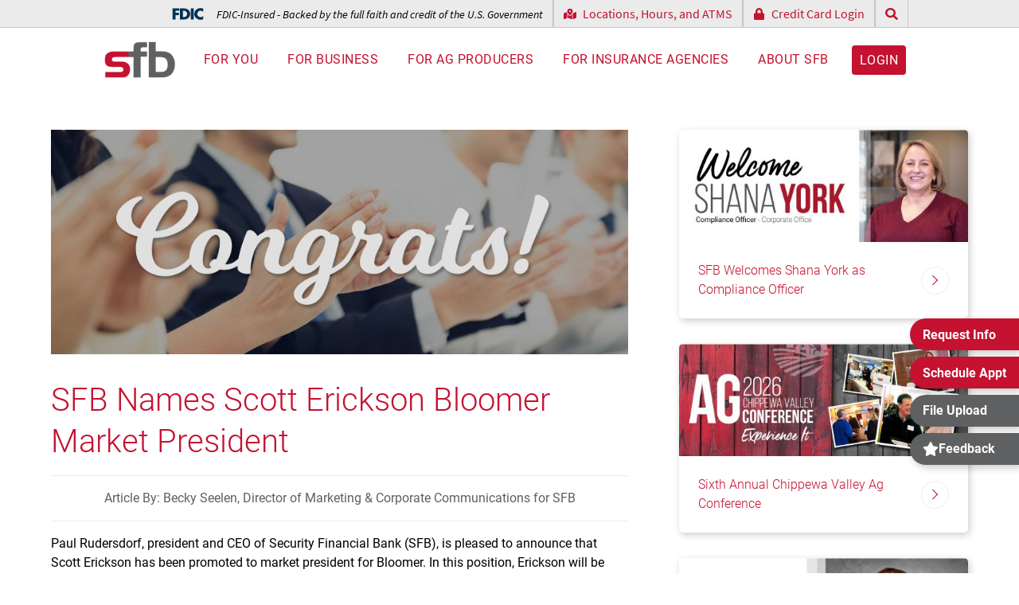

--- FILE ---
content_type: text/html; charset=UTF-8
request_url: https://www.sfbank.com/article.phtml/sfb_names_scott_erickson_bloomer_market_president
body_size: 13316
content:
<!DOCTYPE html>
<html lang="en">
<head>
<!-- START META -->
<meta charset="UTF-8">
<meta name="author" content="www.firstnetimpressions.com">
<meta name="copyright" content="Copyright 2026 Security Financial Bank">
<meta name="revisit-after" content="31 days">
<meta name="robots" content="all">
<meta name="viewport" id="viewport" content="width=device-width, initial-scale=1.0">
<meta name="apple-mobile-web-app-capable" content="yes">
<meta name="apple-mobile-web-app-status-bar-style" content="#ffffff">
<meta name="theme-color" content="#ffffff">
<link rel="icon" href="/favicon.ico">
<!-- END META -->
<title>SFB Names Scott Erickson Bloomer Market President | Security Financial Bank</title>
<meta name="description" content="Checkout this article from SFB: SFB Names Scott Erickson Bloomer Market President. Read this article and more on our website.">
<!-- <link rel="stylesheet" href="/clibs/fonts/roboto/font.css">
<link rel="stylesheet" href="/clibs/fonts/roboto-condensed/font.css">
<link rel="stylesheet" href="/library/fonts/gotcha_extras/font.css">
<link rel="stylesheet" href="/library/fonts/bebas_neue_pro/font.css"> -->

<link rel="stylesheet" href="/webfiles/cache/bundle.8edd98fa01cc12c88855597e40feb65b.min.css">
<script defer src="[data-uri]"></script>
<script defer src="/clibs/scripts/fni.js?v=1"></script>
<script defer src="/clibs/scripts/polyfills.js"></script>
<script defer src="/clibs/scripts/email_obfuscator.js"></script>
<script defer src="/library/scripts/error_logger.js"></script>
<script defer src="https://www.google.com/recaptcha/api.js?onload=Handle_reCAPTCHA&render=explicit"></script>
<script>

  window.addEventListener('DOMContentLoaded', function()
  {
    //****************************************
    // Handle Google reCAPTCHA
    //****************************************

    var Handle_reCAPTCHA = function()
    {
      var forms = document.querySelectorAll('form') || [];

      forms.forEach(function(form)
      {
        var captcha_element = form.querySelector('.recaptcha-wrapper > div') || false;
        if(captcha_element)
        {
          var Validate_Callback = function()
          {
            captcha_element.classList.remove('invalid');
          }

          var Invalidate_Callback = function()
          {
            captcha_element.classList.add('invalid');
          }

          grecaptcha.render(captcha_element.id, {
            'sitekey': '6LeqkY8mAAAAAD0cJoIHBsxEp6U8RdS0vIpK-LfZ',
            'callback': Validate_Callback,
            'expired-callback': Invalidate_Callback,
            'error-callback': Invalidate_Callback
          });

          // Make reCAPTCHA required
          var recaptcha_input = form.querySelector('#g-recaptcha-response') || false
          if(recaptcha_input)
          {
            recaptcha_input.required = true;
          }

          // Validate reCAPTCHA checkbox is checked before submitting the form
          var submit_button = form.querySelector('[type="submit"]') || false;
          var submit_value = submit_button.value;
          submit_button.addEventListener('click', function(e)
          {
            Validate_Callback();

            // If the response is empty, the captcha box hasn't been checked
            if(grecaptcha.getResponse() === '')
            {
              Invalidate_Callback();
            }
          });
        }
      });
    }

    window.Handle_reCAPTCHA = Handle_reCAPTCHA;

    //****************************************
    // Timestamp
    //****************************************

    function timestamp() { var response = document.getElementById("g-recaptcha-response"); if (response == null || response.value.trim() == "") {var elems = JSON.parse(document.getElementsByName("captcha_settings")[0].value);elems["ts"] = JSON.stringify(new Date().getTime());document.getElementsByName("captcha_settings")[0].value = JSON.stringify(elems); } } setInterval(timestamp, 500);

    //****************************************
    // Error Logging
    //****************************************

    var error_logger = new Error_Logger();
    error_logger.Initialize({
      token: "ee67fa790f36d0d045454a4919f0d5c6",
      browser: "Chrome 131.0.0.0"
    });
  });

</script>
<!-- START GOOGLE ANALYTICS -->
<!-- Global site tag (gtag.js) - Google Analytics -->
<script async src="https://www.googletagmanager.com/gtag/js?id=G-7879DMDM2W"></script>
<script>
  window.dataLayer = window.dataLayer || [];
  function gtag(){dataLayer.push(arguments);}
  gtag('js', new Date());
  gtag('config', 'G-7879DMDM2W');
  gtag('config', 'AW-933468972');
</script>
<!-- END GOOGLE ANALYTICS -->
<!-- Google Tag Manager -->
<script>(function(w,d,s,l,i){w[l]=w[l]||[];w[l].push({'gtm.start':
new Date().getTime(),event:'gtm.js'});var f=d.getElementsByTagName(s)[0],
j=d.createElement(s),dl=l!='dataLayer'?'&l='+l:'';j.async=true;j.src=
'https://www.googletagmanager.com/gtm.js?id='+i+dl;f.parentNode.insertBefore(j,f);
})(window,document,'script','dataLayer','GTM-TWMXPZJK');</script>
<!-- End Google Tag Manager -->
<script type="text/javascript">(function(window, document, dataLayerName, id) {window[dataLayerName]=window[dataLayerName]||[],window[dataLayerName].push({start:(new Date).getTime(),event:"stg.start"});var scripts=document.getElementsByTagName('script')[0],tags=document.createElement('script');function stgCreateCookie(a,b,c){var d="";if(c){var e=new Date;e.setTime(e.getTime()+24*c*60*60*1e3),d="; expires="+e.toUTCString();f="; SameSite=Strict"}document.cookie=a+"="+b+d+f+"; path=/"}var isStgDebug=(window.location.href.match("stg_debug")||document.cookie.match("stg_debug"))&&!window.location.href.match("stg_disable_debug");stgCreateCookie("stg_debug",isStgDebug?1:"",isStgDebug?14:-1);var qP=[];dataLayerName!=="dataLayer"&&qP.push("data_layer_name="+dataLayerName),isStgDebug&&qP.push("stg_debug");var qPString=qP.length>0?("?"+qP.join("&")):"";tags.async=!0,tags.src="https://display-logix.containers.piwik.pro/"+id+".js"+qPString,scripts.parentNode.insertBefore(tags,scripts);!function(a,n,i){a[n]=a[n]||{};for(var c=0;c<i.length;c++)!function(i){a[n][i]=a[n][i]||{},a[n][i].api=a[n][i].api||function(){var a=[].slice.call(arguments,0);"string"==typeof a[0]&&window[dataLayerName].push({event:n+"."+i+":"+a[0],parameters:[].slice.call(arguments,1)})}}(i[c])}(window,"ppms",["tm","cm"]);})(window, document, 'dataLayer', '8d941342-a01e-4833-aca2-ce8e29b55d85');</script>
<!-- Meta Pixel Code -->
<script>
!function(f,b,e,v,n,t,s)
{if(f.fbq)return;n=f.fbq=function(){n.callMethod?
n.callMethod.apply(n,arguments):n.queue.push(arguments)};
if(!f._fbq)f._fbq=n;n.push=n;n.loaded=!0;n.version='2.0';
n.queue=[];t=b.createElement(e);t.async=!0;
t.src=v;s=b.getElementsByTagName(e)[0];
s.parentNode.insertBefore(t,s)}(window, document,'script',
'https://connect.facebook.net/en_US/fbevents.js');
fbq('init', '416515227040692');
fbq('track', 'PageView');
</script>
<noscript><img height="1" width="1" style="display:none"
src="https://www.facebook.com/tr?id=416515227040692&ev=PageView&noscript=1"
/></noscript>
<!-- End Meta Pixel Code --><script type="application/ld+json">{"@context":"https:\/\/schema.org","@type":"BlogPosting","mainEntityOfPage":"https:\/\/www.sfbank.com","headline":"SFB Names Scott Erickson Bloomer Market President","genre":"Press Releases","url":"https:\/\/www.sfbank.com\/article.phtml\/sfb_names_scott_erickson_bloomer_market_president","wordcount":230,"dateCreated":"2020-09-09 00:00:00","datePublished":"2020-09-09 00:00:00","dateModified":"2020-09-09 00:00:00","description":"<p>Scott Erickson&nbsp;has been promoted to Bloomer market president for Security Financial Bank. In this position, Erickson will be responsible for connecting SFB's banking resources to companies, families and individuals in Bloomer. He also will lead SFB's effort to continue to build a strong Bloomer community.<\/p>","articleBody":"<p>Paul Rudersdorf, president and CEO of Security Financial Bank (SFB), is pleased to announce that Scott Erickson has been promoted to market president for Bloomer. In this position, Erickson will be responsible for connecting SFB's banking resources to companies, families, and individuals in Bloomer. He also will lead SFB's effort to continue to build a strong Bloomer community.<\/p>\r\n<p>\"Scott is as an exceptional banker,\" Rudersdorf said. \"He will be an asset to the Bloomer area as he builds relationships with clients, employees, and the community.\"&nbsp;<\/p>\r\n<p>Erickson has served as a relationship manager for SFB for the past four years in Eau Claire. While he works with all types of industries, he has special expertise in helping the trucking, excavating, construction, and manufacturing industries with their business banking needs.<\/p>\r\n<p>Before joining SFB in 2016, Erickson served as a commercial lender for another financial institution and has experience as a commercial real estate agent.&nbsp;<\/p>\r\n<p>Erickson earned a bachelor's degree in marketing and management from the University of Minnesota-Duluth. He is an active volunteer for the Down Syndrome Association of Wisconsin and serves on the Hospital Sister Health System Foundation Board.<\/p>\r\n<p>In addition to his new role, Erickson will continue to be committed to the Eau Claire market and will split his time between SFB's Eau Claire and Bloomer offices.<\/p>","image":{"@type":"ImageObject","url":"n\/a"},"author":{"@type":"Person","name":"Becky Seelen, Director of Marketing & Corporate Communications for SFB","url":""},"publisher":{"@type":"Organization","name":"Becky Seelen, Director of Marketing & Corporate Communications for SFB","url":""}}</script>
</head>
<body>
<!-- Google Tag Manager (noscript) -->
<noscript><iframe src="https://www.googletagmanager.com/ns.html?id=GTM-TWMXPZJK" height="0" width="0" style="display:none;visibility:hidden"></iframe></noscript>
<!-- End Google Tag Manager (noscript) -->
<!-- START HEADER -->
<header>
  <a href="#main" class="skip">Skip to content</a>
  <div class="top-bar visible--desktop">
    <div class="flex">
      <em><svg xmlns="http://www.w3.org/2000/svg" version="1.1" viewBox="0 0 146 60"><g><g><path fill="transparent" d="M146,2.9c-23.5-8.1-45,7-42,32.5,2.1,18.5,26.1,29.7,42,21v-15.5c-14.8,14.1-36.6-3.9-24.4-20.9,6-8.5,17.3-7.3,24.4-1.1V2.9ZM32,19H0v56h14v-22h16v-12H14v-10h18V1.9ZM35,57.9h25.5c.9,0,7.5-2.5,8.8-3.2,19-9.8,19.8-38.2,1.2-48.8-1.5-.9-8.9-4-10-4h-25.5v56ZM101,1.9h-14v56h14V1.9Z"/><path d="M35,57.9V1.9h13c13.4,0,21,3.1,22.5,4,18.6,10.7,17.8,39.1-1.2,48.8-1.3.7-6.6,3.2-21.3,3.2h-13ZM49,45.9c27.3,4.1,27.2-35.9,0-32v32Z"/><path d="M146,2.9v16c-7.1-6.2-18.4-7.4-24.4,1.1-12.2,17.1,9.6,35.1,24.4,20.9v15.5c-15.9,8.7-39.9-2.5-42-21-3-25.5,18.5-40.6,42-32.5Z"/><polygon points="32 1.9 32 13.9 14 13.9 14 23.9 30 23.9 30 35.9 14 35.9 14 57.9 0 57.9 0 1.9 32 1.9"/><rect x="87" y="1.9" width="14" height="56"/><path fill="transparent" d="M49,45.9V13.9c27.2-3.9,27.3,36.1,0,32Z"/></g></g></svg> FDIC-Insured - Backed by the full faith and credit of the U.S. Government</em>
      <a href="/contact.phtml"><svg xmlns="http://www.w3.org/2000/svg" viewBox="0 0 576 512"><!-- Font Awesome Pro 5.15.4 by @fontawesome - https://fontawesome.com License - https://fontawesome.com/license (Commercial License) --><path d="M288 0c-69.59 0-126 56.41-126 126 0 56.26 82.35 158.8 113.9 196.02 6.39 7.54 17.82 7.54 24.2 0C331.65 284.8 414 182.26 414 126 414 56.41 357.59 0 288 0zm0 168c-23.2 0-42-18.8-42-42s18.8-42 42-42 42 18.8 42 42-18.8 42-42 42zM20.12 215.95A32.006 32.006 0 0 0 0 245.66v250.32c0 11.32 11.43 19.06 21.94 14.86L160 448V214.92c-8.84-15.98-16.07-31.54-21.25-46.42L20.12 215.95zM288 359.67c-14.07 0-27.38-6.18-36.51-16.96-19.66-23.2-40.57-49.62-59.49-76.72v182l192 64V266c-18.92 27.09-39.82 53.52-59.49 76.72-9.13 10.77-22.44 16.95-36.51 16.95zm266.06-198.51L416 224v288l139.88-55.95A31.996 31.996 0 0 0 576 426.34V176.02c0-11.32-11.43-19.06-21.94-14.86z"/></svg> Locations, Hours, and ATMS</a>
      <a href="https://www.myaccountaccess.com/onlineCard/login.do?theme=elan1&loc=448"><svg xmlns="http://www.w3.org/2000/svg" viewBox="0 0 448 512"><!-- Font Awesome Pro 5.15.4 by @fontawesome - https://fontawesome.com License - https://fontawesome.com/license (Commercial License) --><path d="M400 224h-24v-72C376 68.2 307.8 0 224 0S72 68.2 72 152v72H48c-26.5 0-48 21.5-48 48v192c0 26.5 21.5 48 48 48h352c26.5 0 48-21.5 48-48V272c0-26.5-21.5-48-48-48zm-104 0H152v-72c0-39.7 32.3-72 72-72s72 32.3 72 72v72z"/></svg> Credit Card Login</a>
      <a href="/search.phtml" title="Search Website"><svg xmlns="http://www.w3.org/2000/svg" viewBox="0 0 512 512"><!-- Font Awesome Pro 5.15.4 by @fontawesome - https://fontawesome.com License - https://fontawesome.com/license (Commercial License) --><path d="M505 442.7L405.3 343c-4.5-4.5-10.6-7-17-7H372c27.6-35.3 44-79.7 44-128C416 93.1 322.9 0 208 0S0 93.1 0 208s93.1 208 208 208c48.3 0 92.7-16.4 128-44v16.3c0 6.4 2.5 12.5 7 17l99.7 99.7c9.4 9.4 24.6 9.4 33.9 0l28.3-28.3c9.4-9.4 9.4-24.6.1-34zM208 336c-70.7 0-128-57.2-128-128 0-70.7 57.2-128 128-128 70.7 0 128 57.2 128 128 0 70.7-57.2 128-128 128z"/></svg></a>
    </div>
  </div>
  <div class="flex padding">
    <!--<a href="/" class="logo long"><img src="/images/layout/logo_90_years.png" alt="Security Financial Bank Logo" width="186" height="60"></a>-->
    <a href="/" class="logo"><img src="/images/layout/logo.png" alt="Security Financial Bank Logo" width="130" height="67"></a>
    <div class="top-bar fdic hidden--desktop">
      <em><svg xmlns="http://www.w3.org/2000/svg" version="1.1" viewBox="0 0 146 60"><g><g><path fill="transparent" d="M146,2.9c-23.5-8.1-45,7-42,32.5,2.1,18.5,26.1,29.7,42,21v-15.5c-14.8,14.1-36.6-3.9-24.4-20.9,6-8.5,17.3-7.3,24.4-1.1V2.9ZM32,19H0v56h14v-22h16v-12H14v-10h18V1.9ZM35,57.9h25.5c.9,0,7.5-2.5,8.8-3.2,19-9.8,19.8-38.2,1.2-48.8-1.5-.9-8.9-4-10-4h-25.5v56ZM101,1.9h-14v56h14V1.9Z"/><path d="M35,57.9V1.9h13c13.4,0,21,3.1,22.5,4,18.6,10.7,17.8,39.1-1.2,48.8-1.3.7-6.6,3.2-21.3,3.2h-13ZM49,45.9c27.3,4.1,27.2-35.9,0-32v32Z"/><path d="M146,2.9v16c-7.1-6.2-18.4-7.4-24.4,1.1-12.2,17.1,9.6,35.1,24.4,20.9v15.5c-15.9,8.7-39.9-2.5-42-21-3-25.5,18.5-40.6,42-32.5Z"/><polygon points="32 1.9 32 13.9 14 13.9 14 23.9 30 23.9 30 35.9 14 35.9 14 57.9 0 57.9 0 1.9 32 1.9"/><rect x="87" y="1.9" width="14" height="56"/><path fill="transparent" d="M49,45.9V13.9c27.2-3.9,27.3,36.1,0,32Z"/></g></g></svg> FDIC-Insured - Backed by the full faith and credit of the U.S. Government</em>
    </div>
    <nav>
      <div class="top-bar hidden--desktop">
        <div class="flex">
          <a href="https://secure.sfbank.com/login"><svg xmlns="http://www.w3.org/2000/svg" viewBox="0 0 448 512"><!-- Font Awesome Pro 5.15.4 by @fontawesome - https://fontawesome.com License - https://fontawesome.com/license (Commercial License) --><path d="M400 224h-24v-72C376 68.2 307.8 0 224 0S72 68.2 72 152v72H48c-26.5 0-48 21.5-48 48v192c0 26.5 21.5 48 48 48h352c26.5 0 48-21.5 48-48V272c0-26.5-21.5-48-48-48zm-104 0H152v-72c0-39.7 32.3-72 72-72s72 32.3 72 72v72z"/></svg> Online Banking Login</a>
          <a href="https://www.myaccountaccess.com/onlineCard/login.do?theme=elan1&loc=448"><svg xmlns="http://www.w3.org/2000/svg" viewBox="0 0 448 512"><!-- Font Awesome Pro 5.15.4 by @fontawesome - https://fontawesome.com License - https://fontawesome.com/license (Commercial License) --><path d="M400 224h-24v-72C376 68.2 307.8 0 224 0S72 68.2 72 152v72H48c-26.5 0-48 21.5-48 48v192c0 26.5 21.5 48 48 48h352c26.5 0 48-21.5 48-48V272c0-26.5-21.5-48-48-48zm-104 0H152v-72c0-39.7 32.3-72 72-72s72 32.3 72 72v72z"/></svg> Credit Card Login</a>
          <a href="/search.phtml" title="Search Website"><svg xmlns="http://www.w3.org/2000/svg" viewBox="0 0 512 512"><!-- Font Awesome Pro 5.15.4 by @fontawesome - https://fontawesome.com License - https://fontawesome.com/license (Commercial License) --><path d="M505 442.7L405.3 343c-4.5-4.5-10.6-7-17-7H372c27.6-35.3 44-79.7 44-128C416 93.1 322.9 0 208 0S0 93.1 0 208s93.1 208 208 208c48.3 0 92.7-16.4 128-44v16.3c0 6.4 2.5 12.5 7 17l99.7 99.7c9.4 9.4 24.6 9.4 33.9 0l28.3-28.3c9.4-9.4 9.4-24.6.1-34zM208 336c-70.7 0-128-57.2-128-128 0-70.7 57.2-128 128-128 70.7 0 128 57.2 128 128 0 70.7-57.2 128-128 128z"/></svg></a>
        </div>
      </div>
      <ul>
        <li class="mega-menu for-you">
          <button class="no-outline">For You</button>
          <div class="drop-down parent-drop-down" aria-label="submenu">
            <div class="drop-down-content">
              <div class="for-you grid">
                <div class="visible--desktop">
                  <h2>For You</h2>
                  <p>SFB makes banking easy with convenient options including online, mobile and telephone banking. Choose what works best for you!</p>
                  <button class="button" data-overlay="request-more-information">Request More Info</button>
                </div>
                <div class="links">
                  <a href="/checking_money_market_accounts.phtml">Checking and Money Market Accounts</a>
                  <a href="/savings_retirement_accounts.phtml">Saving and Retirement Accounts</a>
                  <a href="/debit_credit_prepaid_cards.phtml">Debit, Credit, and Prepaid Cards</a>
                  <a href="/home_loans.phtml">Home Loans</a>
                  <a href="/insurance.phtml">Insurance</a>
                  <a href="/account_access.phtml">Ways to Access Your Account</a>
                  <a href="/digital_banking.phtml">Digital Banking</a>
                  <a href="/zelle.phtml">Zelle</a>
                  <a href="/resources.phtml">Resources</a>
                </div>
                <div class="visible--desktop">
                  <div class="card">
                    <a href="/article.phtml/online_appointment_scheduling_is_available">
                    <div class="image-wrapper">
                      <img src="/webfiles/fnitools/albums/news/medium/C59FCBFE.jpg" alt="Online Appointment Scheduling Is Available" loading="lazy">
                    </div>
                    <div class="details">
                      <div class="grid">
                        <p>Online Appointment Scheduling Is Available</p>
                        <div class="arrow"></div>
                      </div>
                    </div>
                    </a>
                    <a class="button" href="/resources.phtml">View more articles</a>
                  </div>
                </div>
              </div>
            </div>
          </div>
        </li>
        <li class="mega-menu for-business">
          <button class="no-outline">For Business</button>
          <div class="drop-down parent-drop-down" aria-label="submenu">
            <div class="drop-down-content">
              <div class="grid">
                <div class="visible--desktop">
                  <h2>For Business</h2>
                  <p>SFB tailors a unique solution for your business based on your financial needs and what's important to you.</p>
                  <button class="button" data-overlay="request-more-information">Request More Info</button>
                </div>
                <div class="links">
                  <a href="/business_banking.phtml">Banking</a>
                  <a href="/business_debit_credit_cards.phtml">Debit and Credit Cards</a>
                  <a href="/business_loans.phtml">Loans</a>
                  <a href="/insurance.phtml">Insurance</a>
                  <a href="/treasury_management.phtml">Treasury Management</a>
                  <a href="/nonprofit_banking.phtml">Banking for Nonprofits</a>
                  <a href="/business_banking.phtml#team">Meet Our Team</a>
                  <a href="/resources.phtml/business">Resources</a>
                </div>
                <div class="visible--desktop">
                  <div class="card">
                    <a href="/article.phtml/an_update_on_penny_distribution">
                    <div class="image-wrapper">
                      <img src="/webfiles/fnitools/albums/news/medium/6c2ceaf7.jpg" alt="An Update on Penny Distribution" loading="lazy">
                    </div>
                    <div class="details">
                      <div class="grid">
                        <p>An Update on Penny Distribution</p>
                        <div class="arrow"></div>
                      </div>
                    </div>
                    </a>
                    <a class="button" href="/resources.phtml/business">View more articles</a>
                  </div>
                </div>
              </div>
            </div>
          </div>
        </li>
        <li class="mega-menu for-ag-producers">
          <button class="no-outline">For AG Producers</button>
          <div class="drop-down parent-drop-down" aria-label="submenu">
            <div class="drop-down-content">
              <div class="grid">
                <div class="visible--desktop">
                  <h2>For Ag Producers</h2>
                  <p>SFB has an agricultural heritage unlike any other Wisconsin bank with exceptional product offering and banking team.</p>
                  <button class="button" data-overlay="request-more-information">Request More Info</button>
                </div>
                <div class="links">
                  <a href="/ag_loans.phtml">Loans</a>
                  <a href="/ag_insurance.phtml">Insurance</a>
                  <a href="/ag_loans.phtml#team">Meet Our Team</a>
                  <a href="/resources.phtml/agriculture">Resources</a>
                </div>
                <div class="visible--desktop">
                  <div class="card">
                    <a href="/article.phtml/crop_reporting_and_closing_deadlines">
                      <div class="image-wrapper">
                        <img src="/webfiles/fnitools/albums/news/medium/6321ca9a.jpg" alt="Crop Reporting and Closing Deadlines" loading="lazy">
                      </div>
                      <div class="details">
                        <div class="grid">
                          <p>Crop Reporting and Closing Deadlines</p>
                          <div class="arrow"></div>
                        </div>
                      </div>
                    </a>
                    <a class="button" href="/resources.phtml/agriculture">View more articles</a>
                  </div>
                </div>
              </div>
            </div>
          </div>
        </li>
        <li class="mega-menu for-insurance-agencies">
          <button class="no-outline">For Insurance Agencies</button>
          <div class="drop-down parent-drop-down" aria-label="submenu">
            <div class="drop-down-content">
              <div class="grid">
                <div class="visible--desktop">
                  <h2>For Insurance Agencies</h2>
                  <p>SFB understands the insurance industry.</p>
                  <button class="button" data-overlay="request-more-information">Request More Info</button>
                </div>
                <div class="links">
                  <a href="/insurance_agency_loans.phtml">Loans</a>
                  <a href="/insurance_agency_loans.phtml#team">Meet Our Team</a>
                  <a href="/resources.phtml/insurance_agencies">Resources</a>
                </div>
                <div class="visible--desktop">
                  <div class="card">
                    <a href="/article.phtml/acquisition_loans_with_sba_vs_traditional_financing">
                      <div class="image-wrapper">
                        <img src="/webfiles/fnitools/albums/news/medium/2e06e0ab.jpg" alt="Acquisition Loans with SBA vs Traditional Financing" loading="lazy">
                      </div>
                      <div class="details">
                        <div class="grid">
                          <p>Acquisition Loans with SBA vs Traditional Financing</p>
                          <div class="arrow"></div>
                        </div>
                      </div>
                    </a>
                    <a class="button" href="/resources.phtml/insurance_agencies">View more articles</a>
                  </div>
                </div>
              </div>
            </div>
          </div>
        </li>
        <li class="mega-menu for-community">
          <button class="no-outline">About SFB</button>
          <div class="drop-down parent-drop-down" aria-label="submenu">
            <div class="drop-down-content">
              <div class="grid">
                <div class="visible--desktop">
                  <h2>About SFB</h2>
                  <p>SFB is a locally owned, community bank focused on business, agriculture, and the insurance industry.</p>
                  <button class="button" data-overlay="request-more-information">Request More Info</button>
                </div>
                <div class="links">
                  <a href="/contact.phtml">Locations, Hours, and ATMs</a>
                  <a href="/vision_leadership.phtml">Vision and Leadership Team</a>
                  <a href="/sfsc.phtml">Security Financial Service Corporation (SFSC)</a>
                  <a href="/careers.phtml">Careers</a>
                  <a href="/resources.phtml/press_releases">News</a>
                  <a href="/scholarships.phtml">Scholarships</a>
                  <a href="/community_outreach.phtml">Community Outreach</a>
                  <a href="/community_reinvestment_act.phtml">Community Reinvestment Act</a>
                </div>
                <div class="visible--desktop">
                  <div class="card">
                    <a href="/article.phtml/sfb_welcomes_shana_york_as_compliance_officer">
                      <div class="image-wrapper">
                        <img src="/webfiles/fnitools/albums/news/medium/5fbc3f4a.jpg" alt="SFB Welcomes Shana York as Compliance Officer" loading="lazy">
                      </div>
                      <div class="details">
                        <div class="grid">
                          <p>SFB Welcomes Shana York as Compliance Officer</p>
                          <div class="arrow"></div>
                        </div>
                      </div>
                    </a>
                    <a class="button" href="/resources.phtml/press_releases">View more articles</a>
                  </div>
                </div>
              </div>
            </div>
          </div>
        </li>
        <li class="hidden--desktop">
          <div class="multi-links">
            <button data-overlay="request-more-information">Request Info</button>
            <button data-overlay="request-appt">Schedule Appt</button>
            <a href="https://www.sendthisfile.com/sendthisfile/custom.jsp?sendthisfilecode=IhYcevasB3K3g4PSO3BfJgLV">File Upload</a>
          </div>
        </li>
        <li class="visible--desktop"><a href="https://secure.sfbank.com/login" class="button">Login</a></li>
        <li class="hidden--desktop"><a href="/contact.phtml" class="button">Contact</a></li>
      </ul>
    </nav>
  </div>
  <div class="nav-toggle hidden--desktop x-right">
    <div class="menu on">
      <svg xmlns="http://www.w3.org/2000/svg" viewBox="0 0 448 512"><!-- Font Awesome Pro 5.15.4 by @fontawesome - https://fontawesome.com License - https://fontawesome.com/license (Commercial License) --><path d="M442 114H6a6 6 0 0 1-6-6V84a6 6 0 0 1 6-6h436a6 6 0 0 1 6 6v24a6 6 0 0 1-6 6zm0 160H6a6 6 0 0 1-6-6v-24a6 6 0 0 1 6-6h436a6 6 0 0 1 6 6v24a6 6 0 0 1-6 6zm0 160H6a6 6 0 0 1-6-6v-24a6 6 0 0 1 6-6h436a6 6 0 0 1 6 6v24a6 6 0 0 1-6 6z"/></svg>    </div>
    <div class="close">
      <svg xmlns="http://www.w3.org/2000/svg" viewBox="0 0 512 512"><!-- Font Awesome Pro 5.15.4 by @fontawesome - https://fontawesome.com License - https://fontawesome.com/license (Commercial License) --><path d="M464 32H48C21.5 32 0 53.5 0 80v352c0 26.5 21.5 48 48 48h416c26.5 0 48-21.5 48-48V80c0-26.5-21.5-48-48-48zm16 400c0 8.8-7.2 16-16 16H48c-8.8 0-16-7.2-16-16V80c0-8.8 7.2-16 16-16h416c8.8 0 16 7.2 16 16v352zM348.6 188.3L280.9 256l67.7 67.7c4.6 4.6 4.6 12 0 16.6l-8.3 8.3c-4.6 4.6-12 4.6-16.6 0L256 280.9l-67.7 67.7c-4.6 4.6-12 4.6-16.6 0l-8.3-8.3c-4.6-4.6-4.6-12 0-16.6l67.7-67.7-67.7-67.7c-4.6-4.6-4.6-12 0-16.6l8.3-8.3c4.6-4.6 12-4.6 16.6 0l67.7 67.7 67.7-67.7c4.6-4.6 12-4.6 16.6 0l8.3 8.3c4.5 4.6 4.5 12 0 16.6z"/></svg>    </div>
  </div>
  <script src="/library/scripts/header_navigation.js"></script>
  <script>

    var header_navigation = new Header_Navigation();
    header_navigation.Initialize(
    {
      nav_toggle: 'header .nav-toggle'
    });

  </script>
</header>
<!-- END HEADER -->
<main id="main">
  <section class="grid col-2-1--tablet padding">
    <div class="resource-article">
      <img src="/webfiles/fnitools/albums/news/huge/BC21F6DB.jpg" alt="SFB Names Scott Erickson Bloomer Market President">
      <h1>SFB Names Scott Erickson Bloomer Market President</h1>
      <hr>
      <div class="disclaimer">
        <p>Article By: Becky Seelen, Director of Marketing & Corporate Communications for SFB</p>
      </div>
      <hr>
      <p>Paul Rudersdorf, president and CEO of Security Financial Bank (SFB), is pleased to announce that Scott Erickson has been promoted to market president for Bloomer. In this position, Erickson will be responsible for connecting SFB's banking resources to companies, families, and individuals in Bloomer. He also will lead SFB's effort to continue to build a strong Bloomer community.</p>
<p>"Scott is as an exceptional banker," Rudersdorf said. "He will be an asset to the Bloomer area as he builds relationships with clients, employees, and the community."&nbsp;</p>
<p>Erickson has served as a relationship manager for SFB for the past four years in Eau Claire. While he works with all types of industries, he has special expertise in helping the trucking, excavating, construction, and manufacturing industries with their business banking needs.</p>
<p>Before joining SFB in 2016, Erickson served as a commercial lender for another financial institution and has experience as a commercial real estate agent.&nbsp;</p>
<p>Erickson earned a bachelor's degree in marketing and management from the University of Minnesota-Duluth. He is an active volunteer for the Down Syndrome Association of Wisconsin and serves on the Hospital Sister Health System Foundation Board.</p>
<p>In addition to his new role, Erickson will continue to be committed to the Eau Claire market and will split his time between SFB's Eau Claire and Bloomer offices.</p>    </div>
    <div>
      <div class="grid gap-1 gap-2">
      <div class="card">
        <a href="/article.phtml/sfb_welcomes_shana_york_as_compliance_officer" title="SFB Welcomes Shana York as Compliance Officer">
          <div class="image-wrapper">
            <img src="/webfiles/fnitools/albums/news/medium/5fbc3f4a.jpg" alt="SFB Welcomes Shana York as Compliance Officer" loading="lazy">
          </div>
          <div class="details">
            <div class="grid">
              <p>SFB Welcomes Shana York as Compliance Officer</p>
              <div class="arrow"></div>
            </div>
          </div>
        </a>
      </div>      <div class="card">
        <a href="/article.phtml/sixth_annual_chippewa_valley_ag_conference" title="Sixth Annual Chippewa Valley Ag Conference">
          <div class="image-wrapper">
            <img src="/webfiles/fnitools/albums/news/medium/4f1e34cf.jpg" alt="Sixth Annual Chippewa Valley Ag Conference" loading="lazy">
          </div>
          <div class="details">
            <div class="grid">
              <p>Sixth Annual Chippewa Valley Ag Conference</p>
              <div class="arrow"></div>
            </div>
          </div>
        </a>
      </div>      <div class="card">
        <a href="/article.phtml/randy_ptacek_appointed_ladysmith_market_president" title="Randy Ptacek Appointed Ladysmith Market President">
          <div class="image-wrapper">
            <img src="/webfiles/fnitools/albums/news/medium/b938f8de.jpg" alt="Randy Ptacek Appointed Ladysmith Market President" loading="lazy">
          </div>
          <div class="details">
            <div class="grid">
              <p>Randy Ptacek Appointed Ladysmith Market President</p>
              <div class="arrow"></div>
            </div>
          </div>
        </a>
      </div>      </div>
    </div>
  </section>
</main>
<!-- START FOOTER -->
<footer id="contact">
  <div class="grid padding">
    <div>
      <h2>We're here to help.</h2>
      <p>Customer Service: <strong><a href="tel:888-254-0615">888-254-0615</a></strong><br>
      Email: <a href="/" data-mail="cus&#x74;omerserv&#x69;&#x63;&#101;|s&#x66;bank|c&#111;m | Website Information Request"></a></p>
      <p>Routing Number: #091803274</p>
      <hr class="alt">
      <div>
        <a class="icon" href="https://www.facebook.com/bankerswhobelieve/" aria-label="Facebook Link"><svg xmlns="http://www.w3.org/2000/svg" viewBox="0 0 512 512"><!-- Font Awesome Pro 5.15.4 by @fontawesome - https://fontawesome.com License - https://fontawesome.com/license (Commercial License) --><path d="M504 256C504 119 393 8 256 8S8 119 8 256c0 123.78 90.69 226.38 209.25 245V327.69h-63V256h63v-54.64c0-62.15 37-96.48 93.67-96.48 27.14 0 55.52 4.84 55.52 4.84v61h-31.28c-30.8 0-40.41 19.12-40.41 38.73V256h68.78l-11 71.69h-57.78V501C413.31 482.38 504 379.78 504 256z"/></svg></a>
        <a class="icon" href="https://www.linkedin.com/company/security-financial-bank/" aria-label="LinkedIn Link"><svg xmlns="http://www.w3.org/2000/svg" viewBox="0 0 448 512"><!-- Font Awesome Pro 5.15.4 by @fontawesome - https://fontawesome.com License - https://fontawesome.com/license (Commercial License) --><path d="M416 32H31.9C14.3 32 0 46.5 0 64.3v383.4C0 465.5 14.3 480 31.9 480H416c17.6 0 32-14.5 32-32.3V64.3c0-17.8-14.4-32.3-32-32.3zM135.4 416H69V202.2h66.5V416zm-33.2-243c-21.3 0-38.5-17.3-38.5-38.5S80.9 96 102.2 96c21.2 0 38.5 17.3 38.5 38.5 0 21.3-17.2 38.5-38.5 38.5zm282.1 243h-66.4V312c0-24.8-.5-56.7-34.5-56.7-34.6 0-39.9 27-39.9 54.9V416h-66.4V202.2h63.7v29.2h.9c8.9-16.8 30.6-34.5 62.9-34.5 67.2 0 79.7 44.3 79.7 101.9V416z"/></svg></a>
        <a class="icon" href="https://www.youtube.com/channel/UCIifI_bRyvRfgWZs51dPr5w" aria-label="YouTube Link"><svg xmlns="http://www.w3.org/2000/svg" viewBox="0 0 576 512"><!-- Font Awesome Pro 5.15.4 by @fontawesome - https://fontawesome.com License - https://fontawesome.com/license (Commercial License) --><path d="M549.655 124.083c-6.281-23.65-24.787-42.276-48.284-48.597C458.781 64 288 64 288 64S117.22 64 74.629 75.486c-23.497 6.322-42.003 24.947-48.284 48.597-11.412 42.867-11.412 132.305-11.412 132.305s0 89.438 11.412 132.305c6.281 23.65 24.787 41.5 48.284 47.821C117.22 448 288 448 288 448s170.78 0 213.371-11.486c23.497-6.321 42.003-24.171 48.284-47.821 11.412-42.867 11.412-132.305 11.412-132.305s0-89.438-11.412-132.305zm-317.51 213.508V175.185l142.739 81.205-142.739 81.201z"/></svg></a>
      </div>
    </div>
    <div>
      <a class="icon-button" href="/contact.phtml"><svg xmlns="http://www.w3.org/2000/svg" viewBox="0 0 576 512"><!-- Font Awesome Pro 5.15.4 by @fontawesome - https://fontawesome.com License - https://fontawesome.com/license (Commercial License) --><path d="M288 0c-69.59 0-126 56.41-126 126 0 56.26 82.35 158.8 113.9 196.02 6.39 7.54 17.82 7.54 24.2 0C331.65 284.8 414 182.26 414 126 414 56.41 357.59 0 288 0zm0 168c-23.2 0-42-18.8-42-42s18.8-42 42-42 42 18.8 42 42-18.8 42-42 42zM20.12 215.95A32.006 32.006 0 0 0 0 245.66v250.32c0 11.32 11.43 19.06 21.94 14.86L160 448V214.92c-8.84-15.98-16.07-31.54-21.25-46.42L20.12 215.95zM288 359.67c-14.07 0-27.38-6.18-36.51-16.96-19.66-23.2-40.57-49.62-59.49-76.72v182l192 64V266c-18.92 27.09-39.82 53.52-59.49 76.72-9.13 10.77-22.44 16.95-36.51 16.95zm266.06-198.51L416 224v288l139.88-55.95A31.996 31.996 0 0 0 576 426.34V176.02c0-11.32-11.43-19.06-21.94-14.86z"/></svg>Bank Locations, Hours, and ATMS</a>
      <a class="icon-button" href="https://www.moneypass.com"><svg xmlns="http://www.w3.org/2000/svg" viewBox="0 0 576 512"><!-- Font Awesome Pro 5.15.4 by @fontawesome - https://fontawesome.com License - https://fontawesome.com/license (Commercial License) --><path d="M0 432c0 26.5 21.5 48 48 48h480c26.5 0 48-21.5 48-48V256H0v176zm192-68c0-6.6 5.4-12 12-12h136c6.6 0 12 5.4 12 12v40c0 6.6-5.4 12-12 12H204c-6.6 0-12-5.4-12-12v-40zm-128 0c0-6.6 5.4-12 12-12h72c6.6 0 12 5.4 12 12v40c0 6.6-5.4 12-12 12H76c-6.6 0-12-5.4-12-12v-40zM576 80v48H0V80c0-26.5 21.5-48 48-48h480c26.5 0 48 21.5 48 48z"/></svg>MoneyPass&reg; Fee-Free ATM Locations</a>
      <a class="icon-button" href="https://www.sendthisfile.com/sendthisfile/custom.jsp?sendthisfilecode=IhYcevasB3K3g4PSO3BfJgLV"><svg xmlns="http://www.w3.org/2000/svg" viewBox="0 0 384 512"><!-- Font Awesome Pro 5.15.4 by @fontawesome - https://fontawesome.com License - https://fontawesome.com/license (Commercial License) --><path d="M224 136V0H24C10.7 0 0 10.7 0 24v464c0 13.3 10.7 24 24 24h336c13.3 0 24-10.7 24-24V160H248c-13.2 0-24-10.8-24-24zm65.18 216.01H224v80c0 8.84-7.16 16-16 16h-32c-8.84 0-16-7.16-16-16v-80H94.82c-14.28 0-21.41-17.29-11.27-27.36l96.42-95.7c6.65-6.61 17.39-6.61 24.04 0l96.42 95.7c10.15 10.07 3.03 27.36-11.25 27.36zM377 105L279.1 7c-4.5-4.5-10.6-7-17-7H256v128h128v-6.1c0-6.3-2.5-12.4-7-16.9z"/></svg>Upload Secure Documents</a>
      <a class="icon-button" href="/disclosures.phtml"><svg xmlns="http://www.w3.org/2000/svg" viewBox="0 0 448 512"><!-- Font Awesome Pro 5.15.4 by @fontawesome - https://fontawesome.com License - https://fontawesome.com/license (Commercial License) --><path d="M400 224h-24v-72C376 68.2 307.8 0 224 0S72 68.2 72 152v72H48c-26.5 0-48 21.5-48 48v192c0 26.5 21.5 48 48 48h352c26.5 0 48-21.5 48-48V272c0-26.5-21.5-48-48-48zm-104 0H152v-72c0-39.7 32.3-72 72-72s72 32.3 72 72v72z"/></svg>Privacy and Disclosures</a>
    </div>
    <div>
      <button class="button" data-overlay="request-more-information">Request More Information</button>
      <hr>
      <img src="/images/layout/logo_full.png" alt="Security Financial Bank Logo" width="500" height="136" loading="lazy">
    </div>
  </div>
<!-- START ATTRIBUTION -->
  <div class="attribution">
    <p class="x-center"><img src="/images/layout/equal-housing-lender.png" alt="Equal Housing Lender Logo" width="16" height="12"> Equal Housing Lender | <a href="https://www.fdic.gov/">Member FDIC</a> <span class="break-phone break-tablet">|</span> <a href="https://www.hud.gov/">Department of Housing &amp; Urban Development</a> | NMLS&nbsp;#409793</p>
    <p class="x-center">Copyright &copy; 2026 Security Financial Bank    <span class="break-phone">&bull;</span>
    <a href="https://www.firstnetimpressions.com">Website design</a> and <a href="https://about.atfni.com/">web hosting</a> by <a href="https://www.firstnetimpressions.com">First Net Impressions, LLC.</a>
  </div>
<!-- END ATTRIBUTION -->
</footer>
<!-- END FOOTER -->
<div class="side-links">
  <button data-overlay="request-more-information">Request Info</button>
  <button data-overlay="request-appt">Schedule Appt</button>
  <a href="https://www.sendthisfile.com/sendthisfile/custom.jsp?sendthisfilecode=IhYcevasB3K3g4PSO3BfJgLV">File Upload</a>
  <a href="https://securityfinancialbank.kadince.com/external/forms/e41d3b7646c2817e1723d411f4ac35ad"><svg xmlns="http://www.w3.org/2000/svg" viewBox="0 0 576 512"><!-- Font Awesome Pro 5.15.4 by @fontawesome - https://fontawesome.com License - https://fontawesome.com/license (Commercial License) --><path d="M259.3 17.8L194 150.2 47.9 171.5c-26.2 3.8-36.7 36.1-17.7 54.6l105.7 103-25 145.5c-4.5 26.3 23.2 46 46.4 33.7L288 439.6l130.7 68.7c23.2 12.2 50.9-7.4 46.4-33.7l-25-145.5 105.7-103c19-18.5 8.5-50.8-17.7-54.6L382 150.2 316.7 17.8c-11.7-23.6-45.6-23.9-57.4 0z"/></svg> Feedback</a>
</div>
<div id="request-appt" class="overlay hidden">
  <div class="wrapper">
    <button class="close-overlay" title="Close"><svg xmlns="http://www.w3.org/2000/svg" viewBox="0 0 352 512"><!-- Font Awesome Pro 5.15.4 by @fontawesome - https://fontawesome.com License - https://fontawesome.com/license (Commercial License) --><path d="M242.72 256l100.07-100.07c12.28-12.28 12.28-32.19 0-44.48l-22.24-22.24c-12.28-12.28-32.19-12.28-44.48 0L176 189.28 75.93 89.21c-12.28-12.28-32.19-12.28-44.48 0L9.21 111.45c-12.28 12.28-12.28 32.19 0 44.48L109.28 256 9.21 356.07c-12.28 12.28-12.28 32.19 0 44.48l22.24 22.24c12.28 12.28 32.2 12.28 44.48 0L176 322.72l100.07 100.07c12.28 12.28 32.2 12.28 44.48 0l22.24-22.24c12.28-12.28 12.28-32.19 0-44.48L242.72 256z"/></svg></button>
    <form action="/article.phtml/sfb_names_scott_erickson_bloomer_market_president" method="POST">
      <h2>Choose a location where you would like to book an appointment.</h2>
      <div class="styled-select">
        <i class="arrow-down"></i>
        <select name="xLOCATION" aria-label="Select Location">
          <option value="" selected disabled>Select Location</option>
          <option value="https://outlook.office365.com/owa/calendar/SecurityFinancialBankAlmaCenter@sfbank.com/bookings/">Alma Center</option>
          <option value="https://outlook.office365.com/owa/calendar/SecurityFinancialBankBlackRiverFalls@sfbank.com/bookings/">Black River Falls Main</option>
          <option value="https://outlook.office365.com/owa/calendar/SFBMotorBankBlackRiverFalls@sfbank.com/bookings/">Black River Falls Motor Bank</option>
          <option value="https://outlook.office365.com/owa/calendar/SFBBloomer@sfbank.com/bookings/">Bloomer</option>
          <option value="https://outlook.office365.com/owa/calendar/SFBDurand@sfbank.com/bookings/">Durand</option>
          <option value="https://outlook.office365.com/owa/calendar/SFBEauClaire@sfbank.com/bookings/">Eau Claire</option>
          <option value="https://outlook.office365.com/owa/calendar/SFBLadysmith@sfbank.com/bookings/">Ladysmith</option>
          <option value="https://outlook.office365.com/owa/calendar/SFBRiverFalls@sfbank.com/bookings/">River Falls</option>
          <option value="https://outlook.office365.com/book/SFBInsuranceAgencyLoans@sfbank.com/">Insurance Agency</option>
        
        </select>
      </div>
    </form>
  </div>
</div>
<script>
  document.addEventListener('DOMContentLoaded', function()
  {
    var location_element = document.querySelector('#request-appt [name="xLOCATION"]') || false;

    if(location_element)
    {
      location_element.addEventListener('change', function()
      {
        window.location.href = this.value;
      });
    }
  });
</script>
<div id="request-more-information" class="overlay hidden">
  <div class="wrapper">
    <button class="close-overlay" title="Close"><svg xmlns="http://www.w3.org/2000/svg" viewBox="0 0 352 512"><!-- Font Awesome Pro 5.15.4 by @fontawesome - https://fontawesome.com License - https://fontawesome.com/license (Commercial License) --><path d="M242.72 256l100.07-100.07c12.28-12.28 12.28-32.19 0-44.48l-22.24-22.24c-12.28-12.28-32.19-12.28-44.48 0L176 189.28 75.93 89.21c-12.28-12.28-32.19-12.28-44.48 0L9.21 111.45c-12.28 12.28-12.28 32.19 0 44.48L109.28 256 9.21 356.07c-12.28 12.28-12.28 32.19 0 44.48l22.24 22.24c12.28 12.28 32.2 12.28 44.48 0L176 322.72l100.07 100.07c12.28 12.28 32.2 12.28 44.48 0l22.24-22.24c12.28-12.28 12.28-32.19 0-44.48L242.72 256z"/></svg></button>
    <form name="xFORM" action="https://cloud.marketing.sfbank.com/prospectFormHandler" method="post">
      <input type="hidden" name="_clientID" value="534003101">
      <input type="hidden" name="_deExternalKey" value="ProspectForm">
      <input type="hidden" name="_action" value="add/update">
      <input type="hidden" name="_returnXML" value="0">
      <input type="hidden" name="_successURL" value="https://www.sfbank.com/article.phtml/sfb_names_scott_erickson_bloomer_market_president?success-request-info#request-more-information">
      <input type="hidden" name="_errorURL" value="https://www.sfbank.com/article.phtml/sfb_names_scott_erickson_bloomer_market_president?error-request-info#request-more-information">
      <input type="hidden" name="LastModifiedDate">
      <h2>Looking for more information<br>
      or to open an account?</h2>
      <h3>We are here to help with your banking needs. Please complete the form below to get started.</h3>
      <hr>
      <div class="grid col-2--tablet gap-1">
        <div>
          <label for="FirstName">First Name</label>
          <input type="text" name="FirstName" id="FirstName" required>
        </div>
        <div>
          <label for="LastName">Last Name</label>
          <input type="text" name="LastName" id="LastName" required>
        </div>
      </div>
      <label for="StreetAddress">Address</label>
      <input type="text" name="StreetAddress" id="StreetAddress" required>
      <div class="address-grid">
        <div>
          <label for="City">City</label>
          <input type="text" name="City" id="City" required>
        </div>
        <div>
          <label for="State">State</label>
          <div class="styled-select">
            <i class="arrow-down"></i>
            <select name="State" id="State" required>
              <option value="" selected disabled></option>
              <option value="AL">AL</option>
              <option value="AK">AK</option>
              <option value="AS">AS</option>
              <option value="AR">AR</option>
              <option value="AZ">AZ</option>
              <option value="CA">CA</option>
              <option value="CO">CO</option>
              <option value="CT">CT</option>
              <option value="DC">DC</option>
              <option value="DE">DE</option>
              <option value="FL">FL</option>
              <option value="GA">GA</option>
              <option value="GU">GU</option>
              <option value="HI">HI</option>
              <option value="IA">IA</option>
              <option value="ID">ID</option>
              <option value="IL">IL</option>
              <option value="IN">IN</option>
              <option value="KS">KS</option>
              <option value="KY">KY</option>
              <option value="LA">LA</option>
              <option value="MA">MA</option>
              <option value="MD">MD</option>
              <option value="ME">ME</option>
              <option value="MI">MI</option>
              <option value="MN">MN</option>
              <option value="MO">MO</option>
              <option value="MS">MS</option>
              <option value="MT">MT</option>
              <option value="NC">NC</option>
              <option value="ND">ND</option>
              <option value="NE">NE</option>
              <option value="NH">NH</option>
              <option value="NJ">NJ</option>
              <option value="NM">NM</option>
              <option value="NV">NV</option>
              <option value="NY">NY</option>
              <option value="OH">OH</option>
              <option value="OK">OK</option>
              <option value="OR">OR</option>
              <option value="PA">PA</option>
              <option value="PR">PR</option>
              <option value="RI">RI</option>
              <option value="SC">SC</option>
              <option value="SD">SD</option>
              <option value="TN">TN</option>
              <option value="TX">TX</option>
              <option value="UT">UT</option>
              <option value="VA">VA</option>
              <option value="VI">VI</option>
              <option value="WA">WA</option>
              <option value="WI">WI</option>
              <option value="WV">WV</option>
              <option value="WY">WY</option>
            </select>
          </div>
        </div>
        <div>
          <label for="Zip">Zip</label>
          <input type="text" name="Zip" id="Zip" required>
        </div>
      </div>
      <div class="grid col-2--tablet gap-1-x">
        <div>
          <label for="Phone">Phone</label>
          <input type="tel" name="Phone" id="Phone" required>
        </div>
        <div>
          <label for="Email">Email</label>
          <input type="email" name="Email" id="Email" required>
        </div>
        <div>
          <label for="AccountType">Account Type</label>
          <div class="styled-select">
            <i class="arrow-down"></i>
            <select name="AccountType" id="AccountType" required>
              <option value="" selected disabled></option>
              <option value="Personal">Personal</option>
              <option value="Agriculture">Agriculture</option>
              <option value="Business">Business</option>
              <option value="Insurance Agency">Insurance Agency</option>
              <!-- <option value="Non-Profit">Non-Profit</option> -->
            </select>
          </div>
        </div>
        <div>
          <div class="hidden" data-account="business">
            <label for="ChooseService-1">Choose Service</label>
            <div class="styled-select">
              <i class="arrow-down"></i>
              <select name="ChooseService" id="ChooseService-1" aria-label="Choose business service">
                <option value="" selected disabled></option>
                <option value="Commercial Loan Options">Commercial Loan Options</option>
                <option value="Commercial Banking Options">Commercial Banking Options</option>
                <option value="Treasury Management Options">Treasury Management Options</option>
              </select>
            </div>
          </div>
          <div class="hidden" data-account="personal">
            <label for="ChooseService-2">Choose Service</label>
            <div class="styled-select">
              <i class="arrow-down"></i>
              <select name="ChooseService" id="ChooseService-2" aria-label="Choose personal service">
                <option value="" selected disabled></option>
                <option value="Checking Options">Checking Options</option>
                <option value="Savings and CD Options">Savings and CD Options</option>
                <option value="Retirement Options">Retirement Options</option>
                <option value="Home Loan Options">Home Loan Options</option>
                <option value="Vehicle and Other Loan Options">Vehicle and Other Loan Options</option>
              </select>
            </div>
          </div>
          <div class="hidden" data-account="agriculture">
            <label for="ChooseService-3">Choose Service</label>
            <div class="styled-select">
              <i class="arrow-down"></i>
              <select name="ChooseService" id="ChooseService-3" aria-label="Choose agriculture service">
                <option value="" selected disabled></option>
                <option value="Ag Banking Options">Ag Banking Options</option>
                <option value="Ag Loan Options">Ag Loan Options</option>
              </select>
            </div>
          </div>
          <div class="hidden" data-account="insurance-agency">
            <label for="ChooseService-4">Choose Service</label>
            <div class="styled-select">
              <i class="arrow-down"></i>
              <select name="ChooseService" id="ChooseService-4" aria-label="Choose insurance agency service">
                <option value="" selected disabled></option>
                <option value="Acquisition Options">Acquisition Options</option>
                <option value="Partner Buyout Options">Partner Buyout Options</option>
                <option value="Refinance Options">Refinance Options</option>
                <option value="Producer Loan Options">Producer Loan Options</option>
                <option value="Technology Loan Options">Technology Loan Options</option>
                <option value="Real Estate & Lines of Credit Options">Real Estate & Lines of Credit Options</option>
              </select>
            </div>
          </div>
        </div>
        <fieldset>
          <legend>How would you like us to contact you?</legend>
          <div class="flex-row">
            <div>
              <input type="radio" name="ContactPreference" id="ContactPreference_1" value="Email" required>
              <label for="ContactPreference_1">Email</label>
            </div>
            <div>
              <input type="radio" name="ContactPreference" id="ContactPreference_2" value="Phone">
              <label for="ContactPreference_2">Phone</label>
            </div>
          </div>
        </fieldset>
        <fieldset>
          <legend>Are you a current customer?</legend>
          <div class="flex-row">
            <div>
              <input type="radio" name="CurrentCustomer" id="CurrentCustomer_1" value="1" required>
              <label for="CurrentCustomer_1">Yes</label>
            </div>
            <div>
              <input type="radio" name="CurrentCustomer" id="CurrentCustomer_2" value="0">
              <label for="CurrentCustomer_2">No</label>
            </div>
          </div>
        </fieldset>
      </div>
      <label for="HowWeCanHelp">Tell us how we can help:</label>
      <textarea name="HowWeCanHelp" id="HowWeCanHelp"></textarea>
      <div class="recaptcha-wrapper flex justify-center">
        <div id="request-more-information-recaptcha"></div>
      </div>
      <input type="submit" class="button" value="Submit">
    </form>
  </div>
</div>
<script src="/library/scripts/format_inputs.js"></script>
<script src="/library/scripts/account_form_toggle.js"></script>
<script src="/library/scripts/form_validator.js"></script>
<script>

var last_modified_date = document.querySelector('#request-more-information input[name="LastModifiedDate"]') || false;

if(last_modified_date)
{
  var format_inputs = new Format_Inputs();
  format_inputs.Initialize({
    phone_number_inputs: '[type="tel"]'
  });

  var account_form_toggle = new Account_Form_Toggle();
  account_form_toggle.Initialize({
    form_element: '#request-more-information'
  });

  var form_validator = new Form_Validator();
  form_validator.Initialize({
    form_section_selector: '#request-more-information',
    form_selector: 'form',
    fields_to_validate_selectors: 'input, select, textarea',
    submit_button_selector: '[type="submit"]',
    invalid_field_distance_from_top: '0'
  });

  (function()
  {
    var form = document.querySelector('#request-more-information form');
    form.addEventListener('submit', function()
    {
      var d = new Date;
      d.setUTCHours(d.getUTCHours() - 6);

      last_modified_date.value = [d.getUTCMonth()+1, d.getUTCDate(), d.getFullYear()].join('/') + ' ' + [d.getUTCHours(), d.getMinutes()].join(':');
    });
  })();
}

</script><script src="/library/scripts/overlay_handler.js"></script>
<script src="/library/scripts/form_validator.js"></script>
<script>

  var overlay_handler = new Overlay_Handler();
  overlay_handler.Initialize();

  var form_validator = new Form_Validator();
  form_validator.Initialize({
    form_section_selector: '#home-buying-overlay',
    form_selector: 'form',
    fields_to_validate_selectors: 'input, select, textarea',
    submit_button_selector: '[type="submit"]',
    invalid_field_distance_from_top: '0'
  });


</script></body>
</html>

--- FILE ---
content_type: text/html; charset=utf-8
request_url: https://www.google.com/recaptcha/api2/anchor?ar=1&k=6LeqkY8mAAAAAD0cJoIHBsxEp6U8RdS0vIpK-LfZ&co=aHR0cHM6Ly93d3cuc2ZiYW5rLmNvbTo0NDM.&hl=en&v=PoyoqOPhxBO7pBk68S4YbpHZ&size=normal&anchor-ms=20000&execute-ms=30000&cb=awhwir7n2i8d
body_size: 50265
content:
<!DOCTYPE HTML><html dir="ltr" lang="en"><head><meta http-equiv="Content-Type" content="text/html; charset=UTF-8">
<meta http-equiv="X-UA-Compatible" content="IE=edge">
<title>reCAPTCHA</title>
<style type="text/css">
/* cyrillic-ext */
@font-face {
  font-family: 'Roboto';
  font-style: normal;
  font-weight: 400;
  font-stretch: 100%;
  src: url(//fonts.gstatic.com/s/roboto/v48/KFO7CnqEu92Fr1ME7kSn66aGLdTylUAMa3GUBHMdazTgWw.woff2) format('woff2');
  unicode-range: U+0460-052F, U+1C80-1C8A, U+20B4, U+2DE0-2DFF, U+A640-A69F, U+FE2E-FE2F;
}
/* cyrillic */
@font-face {
  font-family: 'Roboto';
  font-style: normal;
  font-weight: 400;
  font-stretch: 100%;
  src: url(//fonts.gstatic.com/s/roboto/v48/KFO7CnqEu92Fr1ME7kSn66aGLdTylUAMa3iUBHMdazTgWw.woff2) format('woff2');
  unicode-range: U+0301, U+0400-045F, U+0490-0491, U+04B0-04B1, U+2116;
}
/* greek-ext */
@font-face {
  font-family: 'Roboto';
  font-style: normal;
  font-weight: 400;
  font-stretch: 100%;
  src: url(//fonts.gstatic.com/s/roboto/v48/KFO7CnqEu92Fr1ME7kSn66aGLdTylUAMa3CUBHMdazTgWw.woff2) format('woff2');
  unicode-range: U+1F00-1FFF;
}
/* greek */
@font-face {
  font-family: 'Roboto';
  font-style: normal;
  font-weight: 400;
  font-stretch: 100%;
  src: url(//fonts.gstatic.com/s/roboto/v48/KFO7CnqEu92Fr1ME7kSn66aGLdTylUAMa3-UBHMdazTgWw.woff2) format('woff2');
  unicode-range: U+0370-0377, U+037A-037F, U+0384-038A, U+038C, U+038E-03A1, U+03A3-03FF;
}
/* math */
@font-face {
  font-family: 'Roboto';
  font-style: normal;
  font-weight: 400;
  font-stretch: 100%;
  src: url(//fonts.gstatic.com/s/roboto/v48/KFO7CnqEu92Fr1ME7kSn66aGLdTylUAMawCUBHMdazTgWw.woff2) format('woff2');
  unicode-range: U+0302-0303, U+0305, U+0307-0308, U+0310, U+0312, U+0315, U+031A, U+0326-0327, U+032C, U+032F-0330, U+0332-0333, U+0338, U+033A, U+0346, U+034D, U+0391-03A1, U+03A3-03A9, U+03B1-03C9, U+03D1, U+03D5-03D6, U+03F0-03F1, U+03F4-03F5, U+2016-2017, U+2034-2038, U+203C, U+2040, U+2043, U+2047, U+2050, U+2057, U+205F, U+2070-2071, U+2074-208E, U+2090-209C, U+20D0-20DC, U+20E1, U+20E5-20EF, U+2100-2112, U+2114-2115, U+2117-2121, U+2123-214F, U+2190, U+2192, U+2194-21AE, U+21B0-21E5, U+21F1-21F2, U+21F4-2211, U+2213-2214, U+2216-22FF, U+2308-230B, U+2310, U+2319, U+231C-2321, U+2336-237A, U+237C, U+2395, U+239B-23B7, U+23D0, U+23DC-23E1, U+2474-2475, U+25AF, U+25B3, U+25B7, U+25BD, U+25C1, U+25CA, U+25CC, U+25FB, U+266D-266F, U+27C0-27FF, U+2900-2AFF, U+2B0E-2B11, U+2B30-2B4C, U+2BFE, U+3030, U+FF5B, U+FF5D, U+1D400-1D7FF, U+1EE00-1EEFF;
}
/* symbols */
@font-face {
  font-family: 'Roboto';
  font-style: normal;
  font-weight: 400;
  font-stretch: 100%;
  src: url(//fonts.gstatic.com/s/roboto/v48/KFO7CnqEu92Fr1ME7kSn66aGLdTylUAMaxKUBHMdazTgWw.woff2) format('woff2');
  unicode-range: U+0001-000C, U+000E-001F, U+007F-009F, U+20DD-20E0, U+20E2-20E4, U+2150-218F, U+2190, U+2192, U+2194-2199, U+21AF, U+21E6-21F0, U+21F3, U+2218-2219, U+2299, U+22C4-22C6, U+2300-243F, U+2440-244A, U+2460-24FF, U+25A0-27BF, U+2800-28FF, U+2921-2922, U+2981, U+29BF, U+29EB, U+2B00-2BFF, U+4DC0-4DFF, U+FFF9-FFFB, U+10140-1018E, U+10190-1019C, U+101A0, U+101D0-101FD, U+102E0-102FB, U+10E60-10E7E, U+1D2C0-1D2D3, U+1D2E0-1D37F, U+1F000-1F0FF, U+1F100-1F1AD, U+1F1E6-1F1FF, U+1F30D-1F30F, U+1F315, U+1F31C, U+1F31E, U+1F320-1F32C, U+1F336, U+1F378, U+1F37D, U+1F382, U+1F393-1F39F, U+1F3A7-1F3A8, U+1F3AC-1F3AF, U+1F3C2, U+1F3C4-1F3C6, U+1F3CA-1F3CE, U+1F3D4-1F3E0, U+1F3ED, U+1F3F1-1F3F3, U+1F3F5-1F3F7, U+1F408, U+1F415, U+1F41F, U+1F426, U+1F43F, U+1F441-1F442, U+1F444, U+1F446-1F449, U+1F44C-1F44E, U+1F453, U+1F46A, U+1F47D, U+1F4A3, U+1F4B0, U+1F4B3, U+1F4B9, U+1F4BB, U+1F4BF, U+1F4C8-1F4CB, U+1F4D6, U+1F4DA, U+1F4DF, U+1F4E3-1F4E6, U+1F4EA-1F4ED, U+1F4F7, U+1F4F9-1F4FB, U+1F4FD-1F4FE, U+1F503, U+1F507-1F50B, U+1F50D, U+1F512-1F513, U+1F53E-1F54A, U+1F54F-1F5FA, U+1F610, U+1F650-1F67F, U+1F687, U+1F68D, U+1F691, U+1F694, U+1F698, U+1F6AD, U+1F6B2, U+1F6B9-1F6BA, U+1F6BC, U+1F6C6-1F6CF, U+1F6D3-1F6D7, U+1F6E0-1F6EA, U+1F6F0-1F6F3, U+1F6F7-1F6FC, U+1F700-1F7FF, U+1F800-1F80B, U+1F810-1F847, U+1F850-1F859, U+1F860-1F887, U+1F890-1F8AD, U+1F8B0-1F8BB, U+1F8C0-1F8C1, U+1F900-1F90B, U+1F93B, U+1F946, U+1F984, U+1F996, U+1F9E9, U+1FA00-1FA6F, U+1FA70-1FA7C, U+1FA80-1FA89, U+1FA8F-1FAC6, U+1FACE-1FADC, U+1FADF-1FAE9, U+1FAF0-1FAF8, U+1FB00-1FBFF;
}
/* vietnamese */
@font-face {
  font-family: 'Roboto';
  font-style: normal;
  font-weight: 400;
  font-stretch: 100%;
  src: url(//fonts.gstatic.com/s/roboto/v48/KFO7CnqEu92Fr1ME7kSn66aGLdTylUAMa3OUBHMdazTgWw.woff2) format('woff2');
  unicode-range: U+0102-0103, U+0110-0111, U+0128-0129, U+0168-0169, U+01A0-01A1, U+01AF-01B0, U+0300-0301, U+0303-0304, U+0308-0309, U+0323, U+0329, U+1EA0-1EF9, U+20AB;
}
/* latin-ext */
@font-face {
  font-family: 'Roboto';
  font-style: normal;
  font-weight: 400;
  font-stretch: 100%;
  src: url(//fonts.gstatic.com/s/roboto/v48/KFO7CnqEu92Fr1ME7kSn66aGLdTylUAMa3KUBHMdazTgWw.woff2) format('woff2');
  unicode-range: U+0100-02BA, U+02BD-02C5, U+02C7-02CC, U+02CE-02D7, U+02DD-02FF, U+0304, U+0308, U+0329, U+1D00-1DBF, U+1E00-1E9F, U+1EF2-1EFF, U+2020, U+20A0-20AB, U+20AD-20C0, U+2113, U+2C60-2C7F, U+A720-A7FF;
}
/* latin */
@font-face {
  font-family: 'Roboto';
  font-style: normal;
  font-weight: 400;
  font-stretch: 100%;
  src: url(//fonts.gstatic.com/s/roboto/v48/KFO7CnqEu92Fr1ME7kSn66aGLdTylUAMa3yUBHMdazQ.woff2) format('woff2');
  unicode-range: U+0000-00FF, U+0131, U+0152-0153, U+02BB-02BC, U+02C6, U+02DA, U+02DC, U+0304, U+0308, U+0329, U+2000-206F, U+20AC, U+2122, U+2191, U+2193, U+2212, U+2215, U+FEFF, U+FFFD;
}
/* cyrillic-ext */
@font-face {
  font-family: 'Roboto';
  font-style: normal;
  font-weight: 500;
  font-stretch: 100%;
  src: url(//fonts.gstatic.com/s/roboto/v48/KFO7CnqEu92Fr1ME7kSn66aGLdTylUAMa3GUBHMdazTgWw.woff2) format('woff2');
  unicode-range: U+0460-052F, U+1C80-1C8A, U+20B4, U+2DE0-2DFF, U+A640-A69F, U+FE2E-FE2F;
}
/* cyrillic */
@font-face {
  font-family: 'Roboto';
  font-style: normal;
  font-weight: 500;
  font-stretch: 100%;
  src: url(//fonts.gstatic.com/s/roboto/v48/KFO7CnqEu92Fr1ME7kSn66aGLdTylUAMa3iUBHMdazTgWw.woff2) format('woff2');
  unicode-range: U+0301, U+0400-045F, U+0490-0491, U+04B0-04B1, U+2116;
}
/* greek-ext */
@font-face {
  font-family: 'Roboto';
  font-style: normal;
  font-weight: 500;
  font-stretch: 100%;
  src: url(//fonts.gstatic.com/s/roboto/v48/KFO7CnqEu92Fr1ME7kSn66aGLdTylUAMa3CUBHMdazTgWw.woff2) format('woff2');
  unicode-range: U+1F00-1FFF;
}
/* greek */
@font-face {
  font-family: 'Roboto';
  font-style: normal;
  font-weight: 500;
  font-stretch: 100%;
  src: url(//fonts.gstatic.com/s/roboto/v48/KFO7CnqEu92Fr1ME7kSn66aGLdTylUAMa3-UBHMdazTgWw.woff2) format('woff2');
  unicode-range: U+0370-0377, U+037A-037F, U+0384-038A, U+038C, U+038E-03A1, U+03A3-03FF;
}
/* math */
@font-face {
  font-family: 'Roboto';
  font-style: normal;
  font-weight: 500;
  font-stretch: 100%;
  src: url(//fonts.gstatic.com/s/roboto/v48/KFO7CnqEu92Fr1ME7kSn66aGLdTylUAMawCUBHMdazTgWw.woff2) format('woff2');
  unicode-range: U+0302-0303, U+0305, U+0307-0308, U+0310, U+0312, U+0315, U+031A, U+0326-0327, U+032C, U+032F-0330, U+0332-0333, U+0338, U+033A, U+0346, U+034D, U+0391-03A1, U+03A3-03A9, U+03B1-03C9, U+03D1, U+03D5-03D6, U+03F0-03F1, U+03F4-03F5, U+2016-2017, U+2034-2038, U+203C, U+2040, U+2043, U+2047, U+2050, U+2057, U+205F, U+2070-2071, U+2074-208E, U+2090-209C, U+20D0-20DC, U+20E1, U+20E5-20EF, U+2100-2112, U+2114-2115, U+2117-2121, U+2123-214F, U+2190, U+2192, U+2194-21AE, U+21B0-21E5, U+21F1-21F2, U+21F4-2211, U+2213-2214, U+2216-22FF, U+2308-230B, U+2310, U+2319, U+231C-2321, U+2336-237A, U+237C, U+2395, U+239B-23B7, U+23D0, U+23DC-23E1, U+2474-2475, U+25AF, U+25B3, U+25B7, U+25BD, U+25C1, U+25CA, U+25CC, U+25FB, U+266D-266F, U+27C0-27FF, U+2900-2AFF, U+2B0E-2B11, U+2B30-2B4C, U+2BFE, U+3030, U+FF5B, U+FF5D, U+1D400-1D7FF, U+1EE00-1EEFF;
}
/* symbols */
@font-face {
  font-family: 'Roboto';
  font-style: normal;
  font-weight: 500;
  font-stretch: 100%;
  src: url(//fonts.gstatic.com/s/roboto/v48/KFO7CnqEu92Fr1ME7kSn66aGLdTylUAMaxKUBHMdazTgWw.woff2) format('woff2');
  unicode-range: U+0001-000C, U+000E-001F, U+007F-009F, U+20DD-20E0, U+20E2-20E4, U+2150-218F, U+2190, U+2192, U+2194-2199, U+21AF, U+21E6-21F0, U+21F3, U+2218-2219, U+2299, U+22C4-22C6, U+2300-243F, U+2440-244A, U+2460-24FF, U+25A0-27BF, U+2800-28FF, U+2921-2922, U+2981, U+29BF, U+29EB, U+2B00-2BFF, U+4DC0-4DFF, U+FFF9-FFFB, U+10140-1018E, U+10190-1019C, U+101A0, U+101D0-101FD, U+102E0-102FB, U+10E60-10E7E, U+1D2C0-1D2D3, U+1D2E0-1D37F, U+1F000-1F0FF, U+1F100-1F1AD, U+1F1E6-1F1FF, U+1F30D-1F30F, U+1F315, U+1F31C, U+1F31E, U+1F320-1F32C, U+1F336, U+1F378, U+1F37D, U+1F382, U+1F393-1F39F, U+1F3A7-1F3A8, U+1F3AC-1F3AF, U+1F3C2, U+1F3C4-1F3C6, U+1F3CA-1F3CE, U+1F3D4-1F3E0, U+1F3ED, U+1F3F1-1F3F3, U+1F3F5-1F3F7, U+1F408, U+1F415, U+1F41F, U+1F426, U+1F43F, U+1F441-1F442, U+1F444, U+1F446-1F449, U+1F44C-1F44E, U+1F453, U+1F46A, U+1F47D, U+1F4A3, U+1F4B0, U+1F4B3, U+1F4B9, U+1F4BB, U+1F4BF, U+1F4C8-1F4CB, U+1F4D6, U+1F4DA, U+1F4DF, U+1F4E3-1F4E6, U+1F4EA-1F4ED, U+1F4F7, U+1F4F9-1F4FB, U+1F4FD-1F4FE, U+1F503, U+1F507-1F50B, U+1F50D, U+1F512-1F513, U+1F53E-1F54A, U+1F54F-1F5FA, U+1F610, U+1F650-1F67F, U+1F687, U+1F68D, U+1F691, U+1F694, U+1F698, U+1F6AD, U+1F6B2, U+1F6B9-1F6BA, U+1F6BC, U+1F6C6-1F6CF, U+1F6D3-1F6D7, U+1F6E0-1F6EA, U+1F6F0-1F6F3, U+1F6F7-1F6FC, U+1F700-1F7FF, U+1F800-1F80B, U+1F810-1F847, U+1F850-1F859, U+1F860-1F887, U+1F890-1F8AD, U+1F8B0-1F8BB, U+1F8C0-1F8C1, U+1F900-1F90B, U+1F93B, U+1F946, U+1F984, U+1F996, U+1F9E9, U+1FA00-1FA6F, U+1FA70-1FA7C, U+1FA80-1FA89, U+1FA8F-1FAC6, U+1FACE-1FADC, U+1FADF-1FAE9, U+1FAF0-1FAF8, U+1FB00-1FBFF;
}
/* vietnamese */
@font-face {
  font-family: 'Roboto';
  font-style: normal;
  font-weight: 500;
  font-stretch: 100%;
  src: url(//fonts.gstatic.com/s/roboto/v48/KFO7CnqEu92Fr1ME7kSn66aGLdTylUAMa3OUBHMdazTgWw.woff2) format('woff2');
  unicode-range: U+0102-0103, U+0110-0111, U+0128-0129, U+0168-0169, U+01A0-01A1, U+01AF-01B0, U+0300-0301, U+0303-0304, U+0308-0309, U+0323, U+0329, U+1EA0-1EF9, U+20AB;
}
/* latin-ext */
@font-face {
  font-family: 'Roboto';
  font-style: normal;
  font-weight: 500;
  font-stretch: 100%;
  src: url(//fonts.gstatic.com/s/roboto/v48/KFO7CnqEu92Fr1ME7kSn66aGLdTylUAMa3KUBHMdazTgWw.woff2) format('woff2');
  unicode-range: U+0100-02BA, U+02BD-02C5, U+02C7-02CC, U+02CE-02D7, U+02DD-02FF, U+0304, U+0308, U+0329, U+1D00-1DBF, U+1E00-1E9F, U+1EF2-1EFF, U+2020, U+20A0-20AB, U+20AD-20C0, U+2113, U+2C60-2C7F, U+A720-A7FF;
}
/* latin */
@font-face {
  font-family: 'Roboto';
  font-style: normal;
  font-weight: 500;
  font-stretch: 100%;
  src: url(//fonts.gstatic.com/s/roboto/v48/KFO7CnqEu92Fr1ME7kSn66aGLdTylUAMa3yUBHMdazQ.woff2) format('woff2');
  unicode-range: U+0000-00FF, U+0131, U+0152-0153, U+02BB-02BC, U+02C6, U+02DA, U+02DC, U+0304, U+0308, U+0329, U+2000-206F, U+20AC, U+2122, U+2191, U+2193, U+2212, U+2215, U+FEFF, U+FFFD;
}
/* cyrillic-ext */
@font-face {
  font-family: 'Roboto';
  font-style: normal;
  font-weight: 900;
  font-stretch: 100%;
  src: url(//fonts.gstatic.com/s/roboto/v48/KFO7CnqEu92Fr1ME7kSn66aGLdTylUAMa3GUBHMdazTgWw.woff2) format('woff2');
  unicode-range: U+0460-052F, U+1C80-1C8A, U+20B4, U+2DE0-2DFF, U+A640-A69F, U+FE2E-FE2F;
}
/* cyrillic */
@font-face {
  font-family: 'Roboto';
  font-style: normal;
  font-weight: 900;
  font-stretch: 100%;
  src: url(//fonts.gstatic.com/s/roboto/v48/KFO7CnqEu92Fr1ME7kSn66aGLdTylUAMa3iUBHMdazTgWw.woff2) format('woff2');
  unicode-range: U+0301, U+0400-045F, U+0490-0491, U+04B0-04B1, U+2116;
}
/* greek-ext */
@font-face {
  font-family: 'Roboto';
  font-style: normal;
  font-weight: 900;
  font-stretch: 100%;
  src: url(//fonts.gstatic.com/s/roboto/v48/KFO7CnqEu92Fr1ME7kSn66aGLdTylUAMa3CUBHMdazTgWw.woff2) format('woff2');
  unicode-range: U+1F00-1FFF;
}
/* greek */
@font-face {
  font-family: 'Roboto';
  font-style: normal;
  font-weight: 900;
  font-stretch: 100%;
  src: url(//fonts.gstatic.com/s/roboto/v48/KFO7CnqEu92Fr1ME7kSn66aGLdTylUAMa3-UBHMdazTgWw.woff2) format('woff2');
  unicode-range: U+0370-0377, U+037A-037F, U+0384-038A, U+038C, U+038E-03A1, U+03A3-03FF;
}
/* math */
@font-face {
  font-family: 'Roboto';
  font-style: normal;
  font-weight: 900;
  font-stretch: 100%;
  src: url(//fonts.gstatic.com/s/roboto/v48/KFO7CnqEu92Fr1ME7kSn66aGLdTylUAMawCUBHMdazTgWw.woff2) format('woff2');
  unicode-range: U+0302-0303, U+0305, U+0307-0308, U+0310, U+0312, U+0315, U+031A, U+0326-0327, U+032C, U+032F-0330, U+0332-0333, U+0338, U+033A, U+0346, U+034D, U+0391-03A1, U+03A3-03A9, U+03B1-03C9, U+03D1, U+03D5-03D6, U+03F0-03F1, U+03F4-03F5, U+2016-2017, U+2034-2038, U+203C, U+2040, U+2043, U+2047, U+2050, U+2057, U+205F, U+2070-2071, U+2074-208E, U+2090-209C, U+20D0-20DC, U+20E1, U+20E5-20EF, U+2100-2112, U+2114-2115, U+2117-2121, U+2123-214F, U+2190, U+2192, U+2194-21AE, U+21B0-21E5, U+21F1-21F2, U+21F4-2211, U+2213-2214, U+2216-22FF, U+2308-230B, U+2310, U+2319, U+231C-2321, U+2336-237A, U+237C, U+2395, U+239B-23B7, U+23D0, U+23DC-23E1, U+2474-2475, U+25AF, U+25B3, U+25B7, U+25BD, U+25C1, U+25CA, U+25CC, U+25FB, U+266D-266F, U+27C0-27FF, U+2900-2AFF, U+2B0E-2B11, U+2B30-2B4C, U+2BFE, U+3030, U+FF5B, U+FF5D, U+1D400-1D7FF, U+1EE00-1EEFF;
}
/* symbols */
@font-face {
  font-family: 'Roboto';
  font-style: normal;
  font-weight: 900;
  font-stretch: 100%;
  src: url(//fonts.gstatic.com/s/roboto/v48/KFO7CnqEu92Fr1ME7kSn66aGLdTylUAMaxKUBHMdazTgWw.woff2) format('woff2');
  unicode-range: U+0001-000C, U+000E-001F, U+007F-009F, U+20DD-20E0, U+20E2-20E4, U+2150-218F, U+2190, U+2192, U+2194-2199, U+21AF, U+21E6-21F0, U+21F3, U+2218-2219, U+2299, U+22C4-22C6, U+2300-243F, U+2440-244A, U+2460-24FF, U+25A0-27BF, U+2800-28FF, U+2921-2922, U+2981, U+29BF, U+29EB, U+2B00-2BFF, U+4DC0-4DFF, U+FFF9-FFFB, U+10140-1018E, U+10190-1019C, U+101A0, U+101D0-101FD, U+102E0-102FB, U+10E60-10E7E, U+1D2C0-1D2D3, U+1D2E0-1D37F, U+1F000-1F0FF, U+1F100-1F1AD, U+1F1E6-1F1FF, U+1F30D-1F30F, U+1F315, U+1F31C, U+1F31E, U+1F320-1F32C, U+1F336, U+1F378, U+1F37D, U+1F382, U+1F393-1F39F, U+1F3A7-1F3A8, U+1F3AC-1F3AF, U+1F3C2, U+1F3C4-1F3C6, U+1F3CA-1F3CE, U+1F3D4-1F3E0, U+1F3ED, U+1F3F1-1F3F3, U+1F3F5-1F3F7, U+1F408, U+1F415, U+1F41F, U+1F426, U+1F43F, U+1F441-1F442, U+1F444, U+1F446-1F449, U+1F44C-1F44E, U+1F453, U+1F46A, U+1F47D, U+1F4A3, U+1F4B0, U+1F4B3, U+1F4B9, U+1F4BB, U+1F4BF, U+1F4C8-1F4CB, U+1F4D6, U+1F4DA, U+1F4DF, U+1F4E3-1F4E6, U+1F4EA-1F4ED, U+1F4F7, U+1F4F9-1F4FB, U+1F4FD-1F4FE, U+1F503, U+1F507-1F50B, U+1F50D, U+1F512-1F513, U+1F53E-1F54A, U+1F54F-1F5FA, U+1F610, U+1F650-1F67F, U+1F687, U+1F68D, U+1F691, U+1F694, U+1F698, U+1F6AD, U+1F6B2, U+1F6B9-1F6BA, U+1F6BC, U+1F6C6-1F6CF, U+1F6D3-1F6D7, U+1F6E0-1F6EA, U+1F6F0-1F6F3, U+1F6F7-1F6FC, U+1F700-1F7FF, U+1F800-1F80B, U+1F810-1F847, U+1F850-1F859, U+1F860-1F887, U+1F890-1F8AD, U+1F8B0-1F8BB, U+1F8C0-1F8C1, U+1F900-1F90B, U+1F93B, U+1F946, U+1F984, U+1F996, U+1F9E9, U+1FA00-1FA6F, U+1FA70-1FA7C, U+1FA80-1FA89, U+1FA8F-1FAC6, U+1FACE-1FADC, U+1FADF-1FAE9, U+1FAF0-1FAF8, U+1FB00-1FBFF;
}
/* vietnamese */
@font-face {
  font-family: 'Roboto';
  font-style: normal;
  font-weight: 900;
  font-stretch: 100%;
  src: url(//fonts.gstatic.com/s/roboto/v48/KFO7CnqEu92Fr1ME7kSn66aGLdTylUAMa3OUBHMdazTgWw.woff2) format('woff2');
  unicode-range: U+0102-0103, U+0110-0111, U+0128-0129, U+0168-0169, U+01A0-01A1, U+01AF-01B0, U+0300-0301, U+0303-0304, U+0308-0309, U+0323, U+0329, U+1EA0-1EF9, U+20AB;
}
/* latin-ext */
@font-face {
  font-family: 'Roboto';
  font-style: normal;
  font-weight: 900;
  font-stretch: 100%;
  src: url(//fonts.gstatic.com/s/roboto/v48/KFO7CnqEu92Fr1ME7kSn66aGLdTylUAMa3KUBHMdazTgWw.woff2) format('woff2');
  unicode-range: U+0100-02BA, U+02BD-02C5, U+02C7-02CC, U+02CE-02D7, U+02DD-02FF, U+0304, U+0308, U+0329, U+1D00-1DBF, U+1E00-1E9F, U+1EF2-1EFF, U+2020, U+20A0-20AB, U+20AD-20C0, U+2113, U+2C60-2C7F, U+A720-A7FF;
}
/* latin */
@font-face {
  font-family: 'Roboto';
  font-style: normal;
  font-weight: 900;
  font-stretch: 100%;
  src: url(//fonts.gstatic.com/s/roboto/v48/KFO7CnqEu92Fr1ME7kSn66aGLdTylUAMa3yUBHMdazQ.woff2) format('woff2');
  unicode-range: U+0000-00FF, U+0131, U+0152-0153, U+02BB-02BC, U+02C6, U+02DA, U+02DC, U+0304, U+0308, U+0329, U+2000-206F, U+20AC, U+2122, U+2191, U+2193, U+2212, U+2215, U+FEFF, U+FFFD;
}

</style>
<link rel="stylesheet" type="text/css" href="https://www.gstatic.com/recaptcha/releases/PoyoqOPhxBO7pBk68S4YbpHZ/styles__ltr.css">
<script nonce="ozwfM-Y_xf4RwWnKx7cL0A" type="text/javascript">window['__recaptcha_api'] = 'https://www.google.com/recaptcha/api2/';</script>
<script type="text/javascript" src="https://www.gstatic.com/recaptcha/releases/PoyoqOPhxBO7pBk68S4YbpHZ/recaptcha__en.js" nonce="ozwfM-Y_xf4RwWnKx7cL0A">
      
    </script></head>
<body><div id="rc-anchor-alert" class="rc-anchor-alert"></div>
<input type="hidden" id="recaptcha-token" value="[base64]">
<script type="text/javascript" nonce="ozwfM-Y_xf4RwWnKx7cL0A">
      recaptcha.anchor.Main.init("[\x22ainput\x22,[\x22bgdata\x22,\x22\x22,\[base64]/[base64]/[base64]/bmV3IHJbeF0oY1swXSk6RT09Mj9uZXcgclt4XShjWzBdLGNbMV0pOkU9PTM/bmV3IHJbeF0oY1swXSxjWzFdLGNbMl0pOkU9PTQ/[base64]/[base64]/[base64]/[base64]/[base64]/[base64]/[base64]/[base64]\x22,\[base64]\x22,\x22w5DDgCoFRkAtwo/Do8OqA8OKMEVADMONwpbDgsKEw61Cw4zDp8K0EzPDkHdSYyMdUMOQw6ZIwoLDvlTDlMKYF8ORW8O5WFh0wqxZeRt4QHFZwo01w7LDqsKaO8KKwq7DtF/ChsOhKsOOw5tiw6Udw4AVWFx+Wi/[base64]/HcK/woZSw5Z3KVLChcO0wr3Cu8OuwpLDv8ObwqXDomrCn8Klw7RCw7I6w5XDllLCoz/CnjgAWMOCw5Rnw6LDlAjDrWfCjyMlD2jDjkrDpUAXw501YV7CuMOOw4vDrMOxwoBXHMOuD8OAP8OTf8KXwpU2w5UzEcObw7Q/wp/DvkUSPsONVsOcB8KlMg3CsMK8Oh/Cq8Knwo3Cr0TCqkwEQ8Ogwp/CizwSeChvwqjCkcOCwp4ow6gmwq3CkBk2w4/Dg8OIwqgSFFXDiMKwLWpJDXDDrsKPw5Ucw6F3CcKEbkzCnEIYd8K7w7LDqHNlMGUgw7bCmi9owpUiwqLCj3bDlGRPJ8KOdkjCnMKlwpMhfi/DtAPCsT51woXDo8KaT8OZw553w4HClMK2F1M+B8ODw5fCtMK5YcOfeSbDmXArccKOw7vCkCJPw5U8wqcOUXfDk8OWaQPDvFBGd8ONw4w7QlTCu3fDvMKnw5fDuRPCrsKiw49IwrzDiDRvGHwvEUpgw5IHw7fCiiPCrxrDuWlcw69sG2wUNT/Dm8OqOMOJw7AWAThueRvDlsKaXU9ZQFEiXcOXSMKGJQZkVy/CqMObXcKDIl91bQpIUAswwq3DmxNVE8K/wqPChTfCji9aw58JwqUEAkcKw6bCnFLCn3rDgMKtw7VQw5QYT8Ojw6klwpzClcKzNHXDmMOvQsKvN8Khw6DDqcO5w5PCjzPDhS0FLyPCkS9JL3nCt8OFw5QswpvDpcK/wo7Djy46wqgeEmTDvz8GwrPDuzDDsVBjwrTDimHDhgnCvsKHw7wLCcOmK8KVw7LDksKMfVsuw4LDv8OOKAsYU8OZdR3DijwUw7/DhXZCb8OnwppMHBTDk2Rnw6vDlsOVwpk+wppUwqDDmMOEwr5EL0vCqBJtwpB0w5DCpsOVaMK5w5/DssKoBzZbw5woF8KaHhrDtWppf2LCpcK7WnvDi8Khw7LDsiFAwrLCgsORwqYWw4bCisOJw5fCi8KTKsK6d2UfYcOEwp8melrCv8OlwrrCn2fDoMO/[base64]/DtMOXwqvCosKhG8K/w5TCsMOHw67DsQcSEsK4WsONHio7bsObZgXDvTLDu8K0bcOHesKewqjCkMKZCQLCr8KVw6/CuD5Cw5bCnXcbX8OPTSMFwqXDhj3DicKaw6XCiMOPw4AdA8OYwpPCrcKyJcK6wrtiwpnCl8KLwrbCq8KfJi0NwpZWXl/DjHrClFXCojDDhHDCscOtdiMMw4DClFnDsGcBcSXCqsOgMMONwpjCkcOpOMOPw57CucOHw6B7RHsmZmEacCwDw7PDuMOcwpbDnEgKdVMTwqPDhRJcZcOWYVpObcOSHH4vfS/Cn8K+woQ1ESzDgGTDtWLCu8O2ccK2w7gZWMOhw6zDnkfCsQfCtwHDnMKUKmdmwoEjwqLCn1nChB0owoZJKih+JsKyNcK3w47Cm8K0IELDkMOpIMO/wpIWFsKQw4QRwqTDowUEGMKFVjZTUcOTwoN+w5jCtifCi3B3KWHCj8K+wpMdw5/CpVTCkcKzwqFSw71dPRDCtWZEwo7CssKLOsOzw7pjw6JBfMOkfW93w4zCgQ3CoMO8w6oOCXIVJRjCn1bCkXEZwqPDmEDCrsO0UgTCn8KMfDnCvMObHwdCw4nDuMKIwqbDg8OGfUgBZ8Ocw6ZTEk1awpM/KsKpesK/w7lEJMKjMix5W8OiZ8KHw5rCp8O4w5wucsKyfBbCj8OwEznCscKYwo/CqXjCrsOQKlRVOsK3w6fDj19Iw5vDqMOuC8O9w5B+LMKrV03CmsKqwqfCjyDChBYbwoIUJX9+wonDoS1sw4lGw5/ClMK9w7XDn8OvFQwWwrJqwrByMsKNQGfCrSfChiFAw5nCgcKuL8KAWV5KwoVawqXCjzUZRA4qHwZrwpzCucK2L8O8wr7Cs8KpCj0LBh1lOl/DlQPDpsODX0rCpsOMPsKTZsOLw60vw7w5wqzCrmtyCsO/woMRT8Omw6bClcO6AMOPdDLClsKOAiTCvsOSNsO6w4bDqEbCuMO2w7LDo2zCpibCvHvDpxMpwpw3w7QRZ8OEwpURdR95wo7DqCLDgcOaTcKIMk7DocK/w4fCsE8TwocCX8OLw58cw7BxNMKicsOowrV6BFUoE8Ozw6BpdsKyw5TCgMOcJMKAN8OlwrXCjUQXFDcOw6hRXHTDiA7DhEFsw4rDoX5cUMONw77DusOTwqRVw7DCq3ZEM8KhX8K5wqJiw4/[base64]/[base64]/[base64]/CqsKRwrZPM3jCmQXClsOxOn5cw4nDlcOVCS/CnA/[base64]/Co8OOXkEiLsOqEUd9EUbCuHtWMsKPwrQVWMO2R1nChxcDNBfDgcOZw6/DgsKew6rDj23CksK6MEbCvcO/wqXDtcKIw7FADX80w7VBPcKxwol8wq0eBsKAIh7Dv8Knw7jDrMOiwqfDsVpQw64hZsOkw5XCpQnCt8OyNcOWw6JAw6UPw4Baw4hxS0zDtGY0w5sxQcKNw4FiEsKeY8OjHhtZw4TDvh/DgGPDmgfCij/DlkrCgW4UQXvConvDrRJDaMO8w5kvw5NBwr4ZwqlSw59/[base64]/CtCh1VMK7w6XCsDwZEAHDh8K9woA5wonDp1VxCsKdwrLCpjfDgBJWwo7Dt8Okw4bCmcOJw5xgY8OVU3I2VcOhZVNlNDA5w6HDtyt/woRVwotFw6zDmwBvwrnCjjcQwrgqwp5xdAnDocKNwq9Cw5VUPR9zwqpBw5vCmMO5E0BNBE7DkVjCr8KhwpLDjisiw7ICw4XDjgfDmsK2w7jCl39mw71kw4MdUMKiwrfDvjjDrWY3Q11uw7vCgjDDhjfCu1B0wrPCsQ3Cq2MTw5gvw4/[base64]/YMOcwqcYBVrCrsKRwpTCpcOAwoPDmlzCv8OiwoXCp1bDv8Ovw5zCnMK9w6wuJgVII8OGwrwdwrFDIMOyA2s3XsO2OGjDncKCPMKjw4vCgAfCnRlmak5RwojDmicgYXTCocO7KA/DmsKew59oOy7CvwfDjMKlw7Qcw7HCtsO2Oh7CmMOYw7EpLsKXwrLDk8OkFjsTC2/[base64]/DjgPDvcOgak3DrMK5LQt+FcKFaiFiw6fCgcO1HEAIw7ssfRpEwr0pMwzDnMK9wqwNIsKbw6DCpMOyNSPCrMOMw6zDiBXDnsO1w78lw5McAS7CisK5D8O7QjjCgcKTCUXDkMOFw4dSbj4ew5IKLVpPaMOswotvwqTCkMKdwqZ0XGDCpHsZw5MLw5A+w6c/w4wvw7TCo8Oww6Ysd8OSGybDmcKWwoB3w4PDrlzDnsOEw5sFIWRiwpLDgMKrw7FgJhQNw5vCoWXCjsOYVMKYw4DChgAIwrNqwqM4woPCtcOhw7MDbw3DqDLDr1zCncKkXsOHwrYLw63DvcO1fgvCt0DCmGzCknnCr8OlWMODd8K/bXHDscKiw5HCtMOyUMKvw57DtMOnVcKIKsKzOMKTwptdV8OlB8OZw6/[base64]/w65/w5TCh3HCqCDDl8OiwrbCsS7ClcK9RMK2wrR0wrLCtiYuUVU/[base64]/DryUlNsOmLsK8Z0nDnD3CiEjCm0JIIsOKwo7DvRsTC0xuCRZOXjZzw4ZfX1HDhWPCqMK8w4nCnjotN1LDvAI9I3TDisO+w6g/UcORXWdQwpISd2pdwp/DlMObw4jCqxtOwqxHXjE+wr1iwpDCoBMNwqdBOcO+wrPCkMKSwrg/w5JHKMOewqvDusKgM8KhwoDDuHTDnw7ChMKbworDiQsqNg5DwqHDpiTDocKoDg3CsmJnw7/DpULCjHEWw4Z5wpTDnMOiwrYzwpTCsi3CrcOmwq8SMgd1wpUkNcK3w5zDnGLDnGnCmx3CusK7w4Qmwo/[base64]/[base64]/[base64]/ClRzCjzrDjMKxw5rDgyzDicO8wrvDoTLDgsONwpDDjcKCwqHCsQAneMOFw6w8w5fCgsOPW23Ds8OtVX3DsAHDhhUswqjDjETDsnTDucKgFB7CkcKJw483XcONKlE5OwnCrVkIw7oAAjvDvR/DrsO0w6N0wq9Mw493O8Oswpp+dsKJwrAuUhJAw7/DnMOJPsOXdxsqwolwbcKJwr50GTR/w7/DrMOhw4AJY0zCqMO6G8OXwr/Ci8Kvw6vCjybCrMKARQbDmgrDm2jDqSYpMcK/wp/DuijCr3lAWR/DsRoSw7/Dg8OQZXYKw49aw5Usw6XDkcO9w7pcw6IrwqPDlMO6BsOPXcKnEcK0wqDDp8KDw78mfcOWf2Y3w6XCocKDdXdVK0NnS2Riw4rCinQKWipZfUTDum3DmSvCpCoIw6jDv2wXw7XCrivCkcOuw6YeayFsA8KqBVTDucO2wq4KfUjChnYpwobDrMKOWsO/FRDDgAVNw7tFwrgkH8K+LcOuwrvDj8OAwocgQhBCck/DlBDDig3DkMOPwoQJT8K7wobDn3sfOXzDmG7DhMKEwrvDki4Dw6bDnMKHY8OWDGR7w6zCgj9cw71kXcKdw5nCqlPDvMKjwp9qNsOnw6LCri/DrDXDjsK+LClvwpsfFzZZYMK8wrMyWQ7CscOTw4AaworDgsKKGksGwrpPw4HDuMKOUl1Ge8KZZBJswq4Cw63DhkM/Q8KSw7wqfnR9PypJGlRPwrYjZcOPOsOCQzDCqMOrdnPDpWrCrcKRQMODDXtPRMO+w7BaSsO9cyXDrcOXJ8Khw7Nvwrg/[base64]/[base64]/w7JlCgE1OsOKw6zDtDgyMibDn0rCqcOfwrkvw77Dpz7ClcOtRMOvwofCocOnwrt0w7Rfw7HDrMOGwqZUwpVKwqvDu8OCZsK7bMKXUAgIKcK9woLCrMOqMMOtw5/CjFPDg8KvYDjDnsOCJTdUwpFdUsKqdMKVOsKJZcORw7jDnxhvwpNjw6gvwqMfw7/CpcKLw4zDlF/DtXXDjEhIZ8KCQsOSwocnw7LDiQrDncOjDsOdw6MZYSoiw6c1wrAVNsKhw4YpGC8sw53CvGsRR8OsYVHCmzhdwqhrTiPDqcOpfcOww7/Ck0QZw7rCq8KyU1HDpkpbwqIXR8OGBsOcQwg2DcKow5HDlcOqEjphfzw3wqfCugvChR/DpcOKZGgCO8KzQsKrwphWccOPw5fCuXfDpRfClW3CnHxBw4ZzQnovw6rCtsKtQiTDjcOWw6/Ch0J7wr0Mw6nDqlLCkMKSBsOCwqfDjcKgw7bCqVfDp8OvwodDEX7DkcKhwq3Ciyt/w5AULEbDqXpcZsKQwpHDiHtWwrlWJ1PCpMKGLDwjSGIwwo7CssOJAGjDmwNFwqoYwqLCm8OsU8KsEcOHw7lUw6gTFcK5wrbDrsK/UVfDkXHDlRl1wrDCtWYJHMOiVX9NeR1mwr3Cl8KTP0ILUkjCksKLwo5Aw5rCpcOiZcKIa8Kqw5fClQdKNFXDg3sWwoYXw6XDkcO0cjZ/wr/Dhkcyw5XCp8O+TMK2N8KrBx13w4jCkAfDiHLDoWR0XsOpwrMJQXJIwptkPTPCsDZJVsKxw7bDrDoyw4/DgyLCo8Ogw6vDownCrMO0Y8Klw63DoCXDhMKIw4/CiWDCpnwDw5QDw4QMZWnDoMOnw7vDpcKwS8OQPHLClMOOVykWw50ARxDDqA/CgEwMHMO7YWfDrEDDosK7wpPClsOFZGk/woHCq8KiwoInw689w6zCt0jCuMKlw6hsw4t5w4phwplqJsOrF1PCpsKiwq3Dp8ONC8KCw6fCv1IgdMOqXW/Du3NMCMKbAMOFw6hAUlBXwo5nwqrCocK5Rm/DgsOBa8O0EcOYw5zDmSJoBMKmwrV3T3zCqjjCkTvDmcKDwol6K2PDvMKOwpPDswBpUcOYw5PDqsKRHU3DrsOBwqkIAW55w4YVw6/Dn8OYBcOIw5XCl8Kfw50dwq4bwrsIw4LDiMKoVsOUb1nClcKOS0Q+NUHCvyI1MyfCqsKEZMOPw78FwopTwo97w6vDsMOOwrtKw5vCtcKiw51lw6zDkMONwoQ/GsOyKsO6WsOSGXYyKTLCkMKpB8K8w5HDhsKfw5LCrSUWwpXCs3o/[base64]/EUw1w7M4w5BwAMKvUcKkw6/DqwkLSMK9IUDCiEcMw4suHHHDoMKqwpAhwo/CtcKJHkYKwqhaVhp2w6xqG8OHwr9LbcOPw4/CgV53w5/DgMORw7l7VxJ5H8OlCChrwrNFGMKvw7vClsKmw48ewqrDqGFAw4pPwpd1aBoKEMOoDAXDiSjChcOvw7EOw5kpw71dfDBWScK+Li/[base64]/DtcO0w4jCpA7Dlj5/GUZBYMOUw6g4MMOrwr5GwpxwasKZwpnDpMKsw4w5w5HDggJDVEjCmMOYw793a8KNw4LDhsKlw47CkDQhwqxnHwsAQnIKw5N0wpFww6JTJcK3O8Onw7nDhxlYesO6w5XDuMKkMEN2wp7CnA/CshbDtSHCv8OMS1dEZsOJTsOVw655w5DCv2rCssOaw7zCvsOBw7M1IHJmIMKUaCvCpcK9DQsnw6ZGwqTDqsOAw5zCosOYwobCsgtQw4fCh8KXw4JxwoTDhAhWwrzCuMKqw4kPw48TD8KRPMOJw6zDqBp6Q3FAwpHDhsKgwp7Cs0rDn0jDuCjCrkrCiwnDmlgHwr8oXz/Cs8Obw5zCocKIwqBIKRvCqMKcw7XDm0lKLsKIw5/CnQRawqBMCQ8Jw5t0DlDDqEUtw5wOJHx9wqPCqwduwrp9TsKUfTTCvmXCh8OTwqLDpsOaT8OuwrAuw6LDoMKdwrtidsO6wrLDn8OKK8K8XTXDqMOkOR/Dh2RpHcKNwrnCo8KfUcKPaMOGwonCvkDDpxzDqxTCvgbDg8OXKhYzw6txw5fDjsKXCVXDplTCvStzw6fCmcK2HMOEwpw8w58iwpPCvcOwS8OqLmjCjsKcw47DtSrCi0jDrcKHw71sPMOCcxcxU8KyccKiDcK0FWYjB8K6wrw2Fl/CrMKxHsK5w407wqILWER9woVnwrDDj8O6X8OWwp8ww5vCrcK4woPDvWwmVMKAwqTDonfDqcO2w4Y3wqNYwozCtcO7wqjCj3JKw61mw599w6bCpwDDsX5AW1V5SsKSwoU3HMOmw4jDiDjDj8Ohw7JNZMOofFvCgsKFJhQJSDAMwqRLwptYXn/Do8OoY07DtcKbcF8nwohdFMOOw7nCkSHCh1PCkSzDrcKWwpzCg8OOZsKlY1rDm01Kw4dtasOYw6Ixw6cgKMOeHQzDsMKPP8KAw53DvcOkd1kZBMKVw7PDnT1IwofDlEfDnMO3YcO+OhfCmQLDmRzDs8OAd3jCtQU9wqRVOWhsfcOUw4lsLMKOw5/ChDDCuG/DsMO2w47DoDcuw6XDgy8kBMOPwo7CtW7CgwEsw4XDjmQFwpnCs8K6O8OSQMKjw6HCp351KhrCvUICwrFTLl7ClzYfw7DCkMO9Ojg7wox9w65dwqo4w7MULsOXB8OAw7Zpw75RWUPCg3Z/[base64]/Cui50e8O4SSJXH8OHw7JPw5c/wozCr8OzASliw4rCtyPDu8O5Xh5/w53Cmi/CjsO7wp7Du1vCoToODmnDrhw2KMKLwofDkCPDscOmNh7CmCUXO2ZWesKKYEXDp8Ozwr5Ww5s9wrlCXMKXw6HDp8O1wofDlUPCgnUDCcKSAcOgE1TCsMOTVAYoW8OwXEYLHTHDuMO+wr/DsnHDm8KKw7Evw5Ubwr0Two81UXTCg8OcO8K4G8ORLMKVbcKlwpUbw4oFUT4mTlNrw6zDjUXDhG9dwrzCq8OtbyI3IDbDs8KJN0t/PcKfBiDCpMKHERQ+wrdpwrHCvcOfb1TDgRjCi8KZwqbCoMKLOjHCr0jDrH3CssKhBXrDtjQBPDDCkyg0w6vDqMO0Uz/DjhAAwozCpMKow6PDnMK7S3F0V1RLB8KOw6BkPcOMQn1vw6x+w7TCgRnDtsOvw5oabVlBwr9dw4t8w5bDlArCk8Kkw78zwqd1w67CiG9fIUrDugTCuU1/M1YFa8K5wohRYsOsw6jCncKfHsOawp/Cq8OzSjJFQXTDgMOZw45OfAjCoxgqfRJbKMO+EX/CvsKww5RDcTVLMBfCv8K+U8ObAMKyw4PDi8O6JxfDnUDDtkZyw4vDkcKBICPChQA+S1zCjTYDw6ELAcOHO2TCrEDCosONZCA6TmrCjDhTw6AxQQAmwpdAw64jZVfCvsOjwpnCsV4aR8KxfcKlEcOneXowLsOwAMKCw6R/w4vCoxwXLzfClGcLNMKCfCBBLiYeM1MzLU3CsWTDiErDsFkPwqAPwrMoAcKWU2cRO8Osw4XCl8Ozw7nCi1ZOw4IjG8K5QsO4bX7DmU5fw6JACF3DtQfChsONw7zCgwhoTznCgAtCeMOKwrtXN2dpWXxXeW9LPFXCt27ChMKOIC/Dgi7DkRzDqS7DuxbChxTCnjbCjcKxGcOGARfDhMKZZnEyQypyZ2DCk3M6FC9dT8Ofw6TDscKeO8OVasO9bcKsJmYlV11Qw6bCoMKzEWxlw4zDvXXCvMOOw7rDrVzCnH8Hw45pwpgjD8KFwoHDgycPw5HCg0HCpsK/dcO2wqsDS8OqEBQ+EcKow7pKwo3DqynDrsOBwoTDh8K1wro9w7zDg17DrMKfasKgwpHCgsKLwpLCqFvDv1tnN17ClDgow64Qw73CjhvDq8KSw6LDigAHNcKhw5TDpsKRHMO1woUdw5TDk8Ovwq3DicOWwoPCq8OFEjETRjAjw71vbMOKI8KMfSh7WTN4w4bDmcOMwpt/wrfCsh8OwoYWwo/[base64]/DpUAhG8Obw6UpesKLDVXCrVDDikRtw7BfcjHClcKkw68swrXDrB7Dn3tLaiZsbcKwXTYAwrVWF8OpwpRkwp0Tfi0Bw7oOw6zDp8OOEsOhw4rCs3bDuxovGQLDrcKhdwYYw43DrhvCssKFw4c/dQjCm8KvPlvDrMOLXGR8QMOoacKhw7dmeHrDksOQw4jDuxDCjsO9TsKGSsKRI8OnIw9+O8KFwojCrHAHwoNLJnzDiEnDqDTCnsKpBBY/[base64]/DucOZFMKyw6RZE8Ksw7wew6TCgTkVwqJQw57DsynDsngnH8OiLsOKVh9Uwo0Hf8KrEcOncSV0F1PDkgDDiVHCpB/DosO5McOcwpTDgi8gwo8vZMKnDC/Cj8Ogw4UaR1l3w6Azw55dSMOewpgMaE3DkCUkwqhuwrAmelwyw7vDrcOpRTXCmyXCocKQW8K+DMObJik4UsO6w4jDosKxwqsxGMKVw5FeUS4BdHjDsMOQwq44wpw5Y8Otw5pfIxpqLDHCvSd6wo/Ch8K8w5bChHh8w7k+bg/CocKCJmlrwonCqsKnCAkSA0TDv8Kbw5Ygw7bCrMKbJ0AHwpRqQ8OocMKYXQHDjwgJw696w5jDncK5JcOqVwEOw53CsmMqw5HDqcO5wp7CjmQwbjPCpcK+wpRzAGtrDsKPCDFcw4duwpsRU0rCucOuA8O/wqB0w6ZBwqUVw7pTwo4DwrHCvFvCtEUgBMOsOEQwI8OydsOmVArDkilQCzBdf1RoEsOvwqU3w4kmwoTCgcOaJcK0e8OBw6LCj8Kaa3TDtMOcw73DpAd+woZZw6DCt8OiIcKvCcO5DAZ/wqNpW8O/[base64]/DvMOjSsOJSxXCvQouw40Cw6TDpsKgZsO9MMOJZcOcCXRcaDDCtwHCjsKmBixgw5Qhw5/Cl3xZKCrCnkNxdMOvKsO/[base64]/DmmsEw6nDkcOJc8Ouw7PDn1nDlMO+w6rDg8KDPMOewrHDpxZhw7l3IcKPw5PDhlFASF/DpQdjw5/[base64]/DqWFQczFxw6prI3E5XDLDpcKwwr59SGp4J0gnw73CmUDDtWTDvT7CvyrDosK3Wi0Uw4rDpwsAw7HCk8OdKTXDmcOSfcKwwok2acKyw7BNACHDqjTDuX3DkFhzw7d6w7R+cMOywro3wr8CDgdzwrbCoBXDqgYTw6ZoJz/Ch8K0MTQlwogEbcO4dMOmwrvCqsKbU1NCwrhCwpM+LMKaw5doNsOiw513RsKnwqtrX8OOwpwVDcKGGcO5J8O6SMO9ccKxNz/Co8Ovw7oUwqXDkgXCplvCgcKKwokfW20PIgLCrsONwoHDjlzCpcK3f8KtPioDGsKpwpNYBsOqwp0AScOQwppGXsOcNcOywpUMI8KPIsOcwrbCg1Zcw7waX0vDkmHCt8K/wpvDomgfAhTDs8OKw5kmw4fCusOmw7DDg1fDqQ0+QWh/[base64]/CuXECwp1RwqLCiMKuwp3DqD7DpMOmEsKYwo/CoTNXBWYUKyPCl8KBwoZtw7h6wqFlMsKaEsKJwrLDuwfCsysWwrZ/SWbDu8KkwqBMeGhcD8KuwrU8V8OXE09Ow5gyw5tmCQXCo8OPwoXClcOJOSRwwqXDjMKowr7DiiDDt07Di1/[base64]/[base64]/DksO9wqXCmMKQw5VPw6vDmcOww7hPwrdvwqbCtSI0ScKJU0dFwozDgMOyw61fw5RrwqfDqAQyHsKGHsOyblkGKCx8OFJiRVTCnzHDhSbCmcKUwrcPwpfDvMO/[base64]/w7HCmis5wp7Dr0NwwqHCq8KzXsKkw47CpcK6XGHDqsKlYMKUM8Klw7BQO8KoSmfDt8KaJWXDnsOYwo3DqMOFO8KMwpLDlRrCsMKVUsK/[base64]/ClHZqw7/[base64]/CnxvCkwfDlsOBwpjCq1HCmMK0JRtAJzzCpWrCkcO5I8KBGnXCjcKwGlcoXMOTbWHCq8Kwb8Omw6tDUTs2w5PDlMKCwpjDlAQ2wozDiMKUNsK+K8OsBDrDtjBQXSfDiDXCrwPDki4XwrM1OMOOw5EHPsOOa8K9NcO/wrsVKBjDkcKhw6NyEsOewplOwrvChjN4w7HDrxVmZ1t3BALCqcKTw7ZlwqvDisOww7s7w6nDoVcLw7sET8OnQ8Kqa8KOwrLDi8KfFjzCoEEbwrItwqRSwr49w55BF8Ovw5HClBAvE8OxKXvDqsKCCCzDqklISEvDlgvDu0fDvMK8wr9/wqZ4LRXCsB0zwr7CpsK6w7BlasKeYB7Dnh/[base64]/[base64]/CpRgvMTQaw7fDvEEgw7zCp8KgNMKNwrJqCsKQVMOLwpYTwpbDqMOhwrDDpQTDkz3DgQHDsCjCo8OjeUnDmcOEw7Z1dUHCmyjCm3/CkDHDkQdYwpTCoMK9eXwiw5IIw63Do8O1w403LcKrccKXw6QZw5xjHMKbwrzDjcOowpoeXcO5bQfDpzrDvcKWR3TCqzdjL8OVwpskw7bCpsKNHA/[base64]/OU8pw5V9W8K/JyXDosK8w5AOw67Dv8KyDsOhHMK8WcOCCMKdw4TDkcODw7vDnA3CqMOzZcOqwpZ9MFvDlV3CvMOswrvDvsKiw4TCoTvCkcOKwql0bsK9Y8OPcVkQw7F5w4EbYiUSAsOWQinCo27DscO/VVHCiQ/Dqzk0LcOJw7LCg8Onw45cw7oew5R0RsKwUcKHbMO6wo8yY8KOwpkWEQDCmsKkNMKowpjCh8OkHMKoIS/Cjl9Xw4hERjnCmA5mIMK6wo3Dik/[base64]/Dn8Ozw6NgwpPCisOLc2txZMOywoPDm8KRE8O7w7lpw6APw51fFcK2w7bCjMO/w7LCmMOIwokWDsOjEz/CnG5IwrAkw7hoHsKZbgxnGxbCnMOLVUR3TmNYwoQYwofCjhXCt0BHw70YHcOfGcOqwrBpb8OjDHs3wrnCgsKxVMO8wrvDgk1EHMKWw4DCr8OceBDDksOaX8OUw6bDvcK6CMOsTcOAwqLDv2lFw6JPwqjDrEMeSsKTZyNww77CmhTCoMOFWcKIXsO/w73CtsO5bMKjwovDrMOowoVNV0Epw5vCj8Oxw4BIZ8OUVcKCwo5/XMKQwqdyw4rDqcOzccO9w6zDq8O5Kl/DnA/Dl8Klw4rClcKlRXt/BMOWd8ODwoJ6wpd6JVggLg4sw6/[base64]/DixFUc1TCucOYw4bDsMOkw6J7EU7CkC3CkBDDgsKZDSvChwzCl8KJw4hiwofDsMKTfsK7wps/EDJ0w5TDocKLKkVXMcO7J8OWPmjCkcKewr10EcOiNBsgw5LCusOcYcOew5LCmWTCvWtyRmoHQUzDmMKvwpTCsAU8O8OvA8Oyw7LDt8OdD8O8w7QFCsKLwrI3wqlUwrfDpsKFMcK7wovDo8OvB8Ojw7/DscOvw4XDmlbDszVGw6lVJ8Kjwr3CmMOLTMKtw5/DucOWNxgiw4/DvcOOTcKPW8KSwpohYsOLPMKOw71ufcOBWhoOwpDCjcKYVxNBUMKrw5HDi0tWV3bCrMOtNcO0HFk8U0vDtcKJBGBGeH9sEcKbeADDscOidcOCK8O/w6DDm8OlKjbDsWt8w73Ck8Omw63CtcKHTgPDsgPDocOuw4ZCSwXChMKow4fCjMKXH8OQw7MKPEXCjG1iDhPDl8OiEjHDoUXCjF5bwqJ4STfCq2QSw5rDqwErwqrCmcOjw5nCigvDlcKqw4hYwr/DtcO6w4tjw4NMwo/DvxHCmsOHH1gVScKoCQwBOsObwp7ClMOBw77Ch8KGwp3CqcKhV0XCp8OFwpbDo8OuFGUWw7UhHglEJ8OhNsOTeMKhwr94w6FjXzoUw4DDmkENw5Emw6fCkU0dw47ChMK2wq/Dog4aayJbLxPCr8OUUQIBwrchYMOrw4McdsOsL8KUw7fCoC/DpcOWw6rCqwR8wrXDqQHCssKkZMKsw4DCpRN0wph4HMOdw41RAkvDuXpqbMOEwrvCpsOTw57CiiF2wqofHinCtinCuzfDgcOIc1g1w6bDosKnw6fDgMKzw4jCh8ONDk/CksKnw7nCqV0lwp7Dll3ClcORJsK8wp7CpMO3Ww/Dtx7Cv8OnEsKlwrvCvWR8w7rCgMO5w6EpB8KiN3rCmcOjRFxzw4jCtBlFRsOOw4JbYcKxwqZNwpkKwpYhwrE/K8KEw6XChMKXwrPDn8KrJn7DoHzDm2rCnxNtw7/[base64]/MMK9wrjDmCRhwq/[base64]/CscOHDcK9w7AndsKDcA4nbcKUw5/Dj8ObwoNwaSLDg8Oow4vDoEXCkEPCk3wYEcKje8OYwr/DpcOOwp7CsnDDr8KBG8O5PUHDtcOHwo0MRErDpjLDkMKRSC9+w6BDw4dWwpBWw5TCvMKpI8OTw6/CocO4TUJqwoQsw5tGdMO+PyxHwrp5w6DCosOwUFsFN8Omw67CmcKcwrPDnQs7KsKZE8KZVSkHel3Cg35Jw7vDjMObwpnCksOBw7/[base64]/[base64]/DrBHDnmzCm1Q6w5DCgRZWRWJZL8O3S8KPw4LDssKgFMOfwrk0KsOowofDv8KGw5LDlMKlwpjCsyfCkRTCsWtYP07DvxTCmQ/CqsKlL8KzdU8gKC/CmcOXKnXDs8OPw7nDtcO3JWEtwqnDrlPDpcKqw586w4MOCcOMH8K6QcOpDDXDkR7CusOwZR08w5dHw78rwojDpVdkOkkoQMOqw41aaA3DmsKGfMKaSMKMw5xvwrDDrWnCqmfClGHDsMKyJ8OCIU1/PhxsfMKTNMODHcOhGzMGw5PCikHDp8OadsKWwo3Ct8OPw7B6RsKMw5jCpgDChMK/wqXCqwNJw4huw5zCiMKhw6jCtWLDjAQfwrXCosKbw7ECwp/DuQIRwr7Di2lHPcONE8Oqw4lOw4Zrw5HCusKKHwdUw5NRw7TCkHvDnlbDsHnDnGcLw7pZasKAfW7DnhdHSyEvZcOaw4HCkD5pwpzDuMOlw5HCkmtaOkQ/[base64]/CuMOrPMOqwp98XnF9w6PCknnCh8KfbHJcwpvDoEkJBcKDeT8UXklMKMKHw6HDqcKUXsObwr7ChwLCmAnDuzUFw6nCnRrDmyHDvcOYXHIFwq/CuD/Dky7Dq8KkXzlqSMKXw4kKcBXDncO2w7TCqMKUasOywp00eBgTTi3Crj3CksO5CMKsf3/CgU1XccKPwqNpw6gjwoXCvsOywpHChsK3K8OhSgzDksOVwo7CuHljwqo2TsKyw6tSXcKlNlDDr0zDpigdFcKCdHLCuMKGwrTCoy7CpSTCucOwfGFewrHCqCHChVjCiz92NcKBR8OvelPDusKHwrTCvsKkfC/[base64]/Dl8K9enLDoxjDsDDCu8OIw5HDjsKJc1bCkTp5wp4Gw5MXwp9/wqFJY8KcAl5uJVPCpsO5w7Z5w5ZzLMOIwqhfw4nDrHTCksKyfcKCw7vCtcOrFsK6wrjCl8O+fMKLScKmw43DusOqwr0nw7E/w5jDvjcbw4/CiCDDrsO3wo8Mw4/Cg8O/UH7CpcOzNSPDnVPCi8OVDCHCrMOow5HCtHQNwrhswqRWb8KgJGsOUzgZw7d7wpzDth4ScsOBDsKVUMO+w6XCtsO1XgbCmsOWL8KlFcKdwrwWw4NdwrnCr8O3w5NqwobDmMK+wrQxwoTDgxjCpz0qwpU2woN7w6vDjiZwW8KKwrPDmsO4WUojecKKw79hw6/DmmIUw77ChcOowqjCoMOowqXCpcKaS8O4wq5fw4UTwqdAwq7Cgjoww53DviXDjE7DsjdqdsOAwr0Sw4EBIcORwpTDpMKxQi7Cv3ogLBrCjMOQbcKbwr7DnUHCj1E4JsO8w7FVwq1NCBBkwo/CgsKDPMKDWsKNw598wpXCuDzDisKKPWvDmx7CqcKjw5lRZ2fDhnMSw7k/w4E3aUTDqMOzwq9nNEbCssKHaAnDhFgWw6bDnR7CrV3CuQ02wp3DqiXCvzBVNUx5w7fCgyfClMKzdh5pa8KVJlnCvsK/[base64]/w4HDh0ENw54EW8KQw5nCo1E/wr4/SsKIwqbCr8Okw4/DkcKJKsKDDkUOHHTDsMObw4xJwplLQQAmw4LDu1jDusKew6/CscO2wojCvMOUwrEgR8KeVR3CpBPDkcOCwoZ8R8O/I1HCsy7DhMOJw43Dm8KDXGTCjsKOD33CgVYQfMOgwpHDu8KDw74SN0R/YhDCjcKsw4NlR8OfAA7Ds8O6fh/CnMO/w547eMODEcOxZcKIGMOKwqJgwo/CpiMowqtdw5DDphdewofDqmUAw7nDgXVABMO/[base64]/w55DQWTDucO6w6DDkMO8GsOZAMODwplcw5YzLjLDjcKGwqDDlhIJY1jDrsOhF8KMw5RPwr/Ci2VrN8OKBcKZYmXCgG0ePGHDpRfDj8OjwppZSMKbQsOnw69cGMKeA8Ojw77ClVvCk8Ozw7YJSsOzDxUoIsO3w4nDoMO6w4jCswJNw7pJwrjCrUMeGxx8w6HCnAfDhXceNzE+EEp1w6DDmEV7VAEJK8Kcw7h/wr/[base64]/DillGwr/DvXUYwq8sw7DDu0/Cjzs1woTCuWR3TX94ZEDDqm49UMOGFl/Do8OOfMOUw5hQJcKww5vChsO8wrfCqj/CsysBAh5JGF0vwrvDuStNC1HCnSoHwp7CvMOAwrVaLcOLw4rDhGgLKMKKMgvCgVPCkUgZwrPCusKObjFtw7HClDjCvsO/FcKpw7Yvw6Ilw4wLfcO/PcKawonDusONRD8pw5XDg8KOw4gzdsOqw4XCrC/CgcO+w44Tw5fDjsK8wobCl8KFw7XDp8Kbw4hrw5LDncKlQHU7UsKWwoPCl8Oqw4c7ZQh3woQiHVDCvjLCucORw5bCt8KefcKOZDbDt0sAwoUjw5l+woTCgjvDs8OdUD7DvmHCusKwwqjDlwPDjUbDtMKswq9bLz/CunQqwpNnw6lmw7FbN8OdIyh4w5jCjMKjw43CtTzCpybCuGXCoHPDpgF+RcKWBFdXB8KJwqDDjA4ew63CvFfDtMKJLMKLClvDi8KVw6nCuDjDukYhw4rDiy4PTGl7wqBOT8O8GMK/wrXCvUfCgHbCm8KiScKaO19eUj4nw6TDv8K5w7HCuF9uRw7DiTIkC8OLVh5sOzvDgULDrSALw7UmwrAqO8KrwppGwpYxwq9YK8OPW1ZuEwPCgg/CnHECBDgxUUHDh8Kaw4clwpHDrMOOw5V2wqLCiMKKLi9iwqbDviTCsWtlS8O0WMKVwrTCssKXwrbClsOeQHHCnMOeb3vDhDdGeU5DwrR5wqQ2w7LCo8KKwo/[base64]/DmMKyMcOmaHnDtMOHasODw5BOX8KDw5zDt3N7w6spbi0+wqPDoHvDscOEwrPDmcKXAAcsw4nDmsO/[base64]/S8KBFEo3wp3Cp8KbIATCpHLDm8KGXgNZeDIRIyrCqsOGFcOKw7RFFsKxw6BHGn3CvTjCrnDCmWbClsOvXB/[base64]/AgjDt8ORb8Oow6HCsR/DlcK2LScmG8O9GzsVfcKcFS/DsitcNcKdw73CksKqFHTDgGXDmMO7wqbChcOtUcOxw4nCjC3Cl8KJw4VawqYEEjbDgB0HwpN3wo1cBmhwwpzCv8KED8OIdnLDnwsPwqrDsMKFw77DpEVYw4XDvMKvesKaUzpGTjLDgWIkSMOzwqjDmUJvL3hEA13Cim/DrjgtwrYcLXnCkz7DuU4FPcO4w7PCtDTCh8OHQHdzw4BBe31mwqLDjcOsw459wp4hw5NawrrDlTsYdnbCrnIgK8KxH8K7w7vDjmLCmDjCgwggAcKwwqYvKmfCmsOHw4HCoivCl8Ozw7/DlkF7IQDDnADDssKowrl+w7HCsixnwpDCvhYCwoLDpxcDDcKpGMKtIMODw49mw7PDhcKMK1bDr0rDtjDCvh/CrlLDsDvCvQHCrMO2LcOXYcOHPMOEHgXCjW96w63CvlQqZWEDLV/DhnvDuELCtsK3cB1fwpRYw6ltw5XDoMKGXwU5wq/CgMKww6TCl8KMwp3DtMOoZGfCsiZUIsKLwpvDoG1bwrcbTUHCqztFw4TCi8KUSxHCpMKvScOnw53Duz0NNcKWwqPCoGd0HcOSwpc3wpEXwrLDlTTDumAhPcOdwr4Dw4YTw4AJTcO0eyfDnsKLw7oQfcKlfcK/MkXDs8KBPCYlw6wRw6bCosOUegjCkMOvYcOTf8K7QcOYUcKxGsOqwr/CsQlgwrt+VcO2D8O7w4d0w5deXsKlSsKHd8Krc8Kzw4sgeTbCgFvDv8OQworDqsOqa8Kaw7rDqcKFw4d5MsOlDcOhw6MowrFyw4x4wrtUwovDsMOdwoXDj2NaasKuA8KHw6dLwrHCm8K+w40+YwxCw67DjEVyRyrCgH5AMsOew6Mjwr/CqBppwoPDmzfDicO+wr/DjcOvw5XCh8KbwotiQsKIPQ/CsMOIX8KVQMKBwrAlw4jDmXoCwpXCknNOw7/DoktQRlHDiFPCpcKjwrLDi8OOwoZbOHQNw6TDpsK5dMK3w5dKwqTDrMKzw7nDssKdOcO2w73CknsIw789cxcXw7U1ZMO0WgFSw6UtwqjCvnhiw5/Ch8KPRBkjWDXDpyXCjsOIw5jCnMK1w7xtIFFQwqzDpyTDhcKqCGVmwpPCnsKFw7ExKUMKw4zDhFvCpcK+wq4sTMKbaMKDwpjDjV/Dt8KFwqlmwpEZL8O1w5xWY8KLw5zCl8KZwpTCsFjDscOAwoZswodMwoRjWMOSw5MwwpnDigc8IFPDu8OSw7oTfx09w5rDuw7CuMKmw4Mmw5zCry/[base64]/[base64]/wonCisOuIcOwN1oqZMKNw7gkw4DDqsOlWMKxa0HDghbDvMKcL8O9XsK4woNAwqPCnAkeGcKVw6w2w5pfwpR/w7Rqw5gpw63Di8KxUS7Dg29+EjvCv1/ChAUFViUIwq8Vw7HDjsO0wrY3WMKYKk5yEMOSEcKsdsKzwp1+wrVoRcOBKhJzwr3CvcObwpHDsBhbXW/CtzhjdcKhS3jDjmDDiHrCgMKcWcOcw53CqcOTRMOHV3vCisOUwpRCw61SRMOjwoLDgBXCncKlYi1/wpU5wp3DjB3DlgzDpDAdwp98Oh3CjcOawqDDtsK+YMOxw7zCmnjDlzBZPRnDsBErNmZ6wozDgsO/MsKLwqsgw5HCuyTCj8ObDRnCrMOMworDgV9tw40ewrbCrEDDhcKLwo4awqYKIlnDiyXCt8OFw6oyw7jDgMKFwobCpcOaCxoWwp/DmzpFIXbCrcKdAsO2GsKFwr1PYMKYCcKVwr0oL1ZlPCYjwobDrDvDpnweDsOuN1bDhcKOL2vCoMK+a8Opw416IULCugxuWCbDmkhIwptqwpPCujVRw6ggKcOsYFQwQsKUw4Izw69iWDdfNsOuw5EuQMKof8KPJcKoZzzCo8Oww690w7nDg8Ocw6/Di8ORSz/DqcKGKMO8cMKaDWTDqTjDucO/[base64]/HMOFS8Kcbzx/w50Ew5LDocOew6sFGMOPwrsBS8Ohwo5HwpQoD2whw77DlsKxw67CvsKWbcKsw4wdwpTDr8OdwrZ8wrFBwqvDqA4UbQHDl8OHZ8O4w50ceMKOdsKlTm7Dt8OUMhITwq/CosOwfsKvHDjDhzfCp8OUQMKfPMKWU8K3wr1Vw4PDkxNgwqAEVsO7w5fDisOydjsdw4/[base64]/Cjy/CnHdMDV/DlRUDNVwUK8KqwrDDrTDDm8KMeFkGwqFFwqzCuEUIRMKDJVzDqRgAwq3CmkoDTcOiw4DCnDxvVCrCqcK6fDQVXibCo25Iwp8Iw4osfAZ1w7wLf8Oxb8K4ZDIQBgZ3w7bDisO2QXjDpXscVQ7Dvls5WMO/AMKFwpU3egVywpddw7fCszLCtMKbwoB5ckXDgsKFFl7CnQAqw7lqCnpKFzxTwoTDmsOBw5/CqsKtw6PDhXnCkkRGNcKjwoZ3YcOIN03CkU5owonCqsKXw5jCgcO0w4zClQzCsADDrcOew4Uowr/DhMOReUxxQ8OYw6vDm3TDjBjClBnCvMKtIzBTGU4McRBCw7BXwptMw7zDn8KhwoFyw6/Dkk7CpWHDqyocQcKpVjB3HcOKPMKzwozCvMK2dlZ6w5fDp8KbwrRnw7jDscK4bUnDu8KLQizDrl5uwoYlSsKre2Jkw5YcwpJUwqzCqGzCthd1\x22],null,[\x22conf\x22,null,\x226LeqkY8mAAAAAD0cJoIHBsxEp6U8RdS0vIpK-LfZ\x22,0,null,null,null,1,[21,125,63,73,95,87,41,43,42,83,102,105,109,121],[1017145,333],0,null,null,null,null,0,null,0,1,700,1,null,0,\[base64]/76lBhnEnQkZnOKMAhmv8xEZ\x22,0,0,null,null,1,null,0,0,null,null,null,0],\x22https://www.sfbank.com:443\x22,null,[1,1,1],null,null,null,0,3600,[\x22https://www.google.com/intl/en/policies/privacy/\x22,\x22https://www.google.com/intl/en/policies/terms/\x22],\x22IMdJN6FULatCCuRD8W9wCT2lIRjJ6xdzFzNYg+Kzrkw\\u003d\x22,0,0,null,1,1769017726137,0,0,[216,99,116,136,238],null,[211,84,114,173],\x22RC-RddPisx1DTBQww\x22,null,null,null,null,null,\x220dAFcWeA7ox-h2Psk-CvNivDZ79tQmaSHg9vm2yKa-tH8I9bUnhS8aAHpIOZTq3Qch9EN2F4qJogO_ER0cwlpcWV3R10-LhKItOQ\x22,1769100526242]");
    </script></body></html>

--- FILE ---
content_type: text/javascript
request_url: https://www.sfbank.com/library/scripts/header_navigation.js
body_size: 1536
content:
var Header_Navigation = (function()
{

  // Visible Interface
  var visible = {};

  // Private Variables
  var nav_toggle;
  var navigation;
  var header;
  var sticky_nav_element;
  var screen_size;
  var position_from_top;

  //****************************************
  // Initialize
  //****************************************

  visible.Initialize = function(options)
  {
    nav_toggle =  document.querySelector(options.nav_toggle) || document.querySelector('header .container .row .nav-toggle');
    navigation = document.querySelector(options.navigation) || document.querySelectorAll('nav');
    header = document.querySelector('header');
    sticky_nav_element = document.querySelector(options.sticky_nav_element) || false;
    screen_size = window.innerWidth;

    Highlight_Active_Link();
    Toggle_Nav();
    Add_Dropdowns_For_Mobile();
    Add_Resize_Event_Listener(Check_Screen_Size);

    window.onload = function() {
      Check_For_Sticky_Nav();
    };
  }

  //****************************************
  // Highlight active link
  //****************************************

  var Highlight_Active_Link = function()
  {
    var current_page_name = location.href.replace(/^http(?:s)?.*\.(com|org|net)/, '');

    if(current_page_name)
    {
      var active_link = document.querySelector('header [href="' + current_page_name + '"]') || false;

      if(active_link)
      {
        active_link.classList.add('active');

        var mega_menus = document.querySelectorAll('li.mega-menu') || false;

        if(mega_menus)
        {
          mega_menus.forEach(function(menu)
          {
            var active_link = menu.querySelector('.active') || false;

            if(active_link)
            {
              var menu_button = menu.querySelector('button') || false;
              menu_button.classList.add('active');
            }
          });
        }
      }
    }
  }

  //****************************************
  // Sticky navbar
  //****************************************

  var Check_For_Sticky_Nav = function()
  {
    if(sticky_nav_element)
    {
      Get_Position_From_Top(sticky_nav_element);
      Check_Position_And_Add_Sticky_Class();

      window.onscroll = function()
      {
        Check_Position_And_Add_Sticky_Class();
      }
    }
  }

  //****************************************
  // Check position and add sticky classes
  //****************************************

  var Check_Position_And_Add_Sticky_Class = function()
  {
    if(window.innerWidth >= 768)
    {
      if(window.pageYOffset >= position_from_top)
      {
        sticky_nav_element.classList.add('sticky');
        header.nextElementSibling.classList.add('sticky-padding');
      }
      else
      {
        sticky_nav_element.classList.remove('sticky');
        header.nextElementSibling.classList.remove('sticky-padding');
      }
    }
  }

  //****************************************
  // Get Element position from top
  //****************************************

  var Get_Position_From_Top = function(element) {
    position_from_top = element.getBoundingClientRect();
    position_from_top = position_from_top.top + window.pageYOffset;
  }

  //****************************************
  // Toggle navigation
  //****************************************

  var Toggle_Nav = function()
  {
    nav_toggle.addEventListener('click', function()
    {
      Close_All_Dropdowns();

      navigation.forEach(function(nav)
      {
        nav.classList.toggle('on');
      });

      nav_toggle.firstElementChild.classList.toggle('on');
      nav_toggle.lastElementChild.classList.toggle('on');
    });
  }

  //****************************************
  // Add Dropdown capability for mobile
  //****************************************

  var Add_Dropdowns_For_Mobile = function()
  {
    var drop_down_menus = document.querySelectorAll('.mega-menu > button');

    for(var i = 0; i < drop_down_menus.length; i++)
    {
      drop_down_menus[i].addEventListener('click', function(e)
      {
        var screen_width = window.innerWidth;

        if(screen_width < 1140)
        {
          e.preventDefault();

          if(!this.parentNode.classList.contains('on'))
          {
            Close_All_Dropdowns();
          }

          this.classList.toggle('on');
          this.parentNode.classList.toggle('on');
        }
      });
    }
  }

  //****************************************
  // Adds a resize event listener
  //****************************************

  var Add_Resize_Event_Listener = function(callback)
  {
    var resize_task_id = null;

    window.addEventListener('resize', function()
    {
      if(resize_task_id !== null)
      {
        clearTimeout(resize_task_id);
      }

      resize_task_id = setTimeout(function()
      {
        resize_task_id = null;
        callback();
      }, 10);
    })
  }

  //****************************************
  // Check screen size and hide navigation
  //****************************************

  var Check_Screen_Size = function()
  {
    // Making sure an actual resize event is happening
    if(screen_size !== window.innerWidth)
    {

      navigation.forEach(function(nav)
      {
        // Hides navigation if open
        if(nav.classList.contains('on'))
        {
          nav.classList.remove('on');
        }
      });

      // Shows hamburger menu button if the close menu button is visible
      if(nav_toggle.lastElementChild.classList.contains('on'))
      {
        nav_toggle.firstElementChild.classList.add('on');
        nav_toggle.lastElementChild.classList.remove('on');
      }

      //Remove all on classes from dropdown
      Close_All_Dropdowns();

      // Reset screen cache
      screen_size = window.innerWidth;
    }
  }

  //****************************************
  // Remove all .on from dropdowns
  //****************************************

  var Close_All_Dropdowns = function()
  {
    var dropdowns_on = document.querySelectorAll('.mega-menu button.on') || false;

    if(dropdowns_on)
    {
      for(var i = 0; i < dropdowns_on.length; i++)
      {
        dropdowns_on[i].parentNode.classList.remove('on');
        dropdowns_on[i].classList.remove('on');
      }
    }
  }

  // Return public interface
  return visible;
})

--- FILE ---
content_type: text/javascript
request_url: https://www.sfbank.com/library/scripts/overlay_handler.js
body_size: 672
content:
var Overlay_Handler = (function()
{
  var _open_overlay_buttons;

  // Visible interface
  var visible = {};

  //****************************************
  // Initialize
  //****************************************

  visible.Initialize = function()
  {
    _open_overlay_buttons = document.querySelectorAll('[data-overlay]') || false;

    if(_open_overlay_buttons)
    {
      Watch_For_Overlay_ID_In_URL();
      Watch_For_Open_Overlay_Click();
    }
  }

  //****************************************
  // If theres an id in the url,
  // open matching overlay
  //****************************************

  var Watch_For_Overlay_ID_In_URL = function()
  {
    var page_id = window.location.hash;

    if(page_id)
    {
      var overlay_id = page_id.replace('#', '');
      Open_Overlay(overlay_id);
    }
  }

  //****************************************
  // Watch for open overlay
  //****************************************

  var Watch_For_Open_Overlay_Click = function()
  {
    _open_overlay_buttons.forEach(function(button)
    {
      button.addEventListener('click', function(e)
      {
        e.preventDefault();
        Open_Overlay(this.dataset.overlay);
      });
    });
  }

  //****************************************
  // Open overlay
  //****************************************

  var Open_Overlay = function(overlay_id)
  {
    var overlay = document.querySelector('#' + overlay_id + '.overlay') || false;

    if(overlay)
    {
      overlay.classList.remove('hidden');

      Watch_For_Close_Overlay(overlay);
    }
  }

  //****************************************
  // Watch for close overlay
  //****************************************

  var Watch_For_Close_Overlay = function(overlay)
  {
    var close_button = overlay.querySelector('.close-overlay') || false;
    var overlay_wrapper = overlay.querySelector('.wrapper') || false;

    // Listen for click on close button
    close_button.addEventListener('click', function()
    {
      overlay.classList.add('hidden');
    }, {once: true});

    // Listen for click outside overlay box
    overlay.addEventListener('click', function(event)
    {
      // If click not inside box, close overlay
      if(!overlay_wrapper.contains(event.target))
      {
        overlay.classList.add('hidden');
      }
    }, {once: true});
  }

  // Return public interface
  return visible;

})
